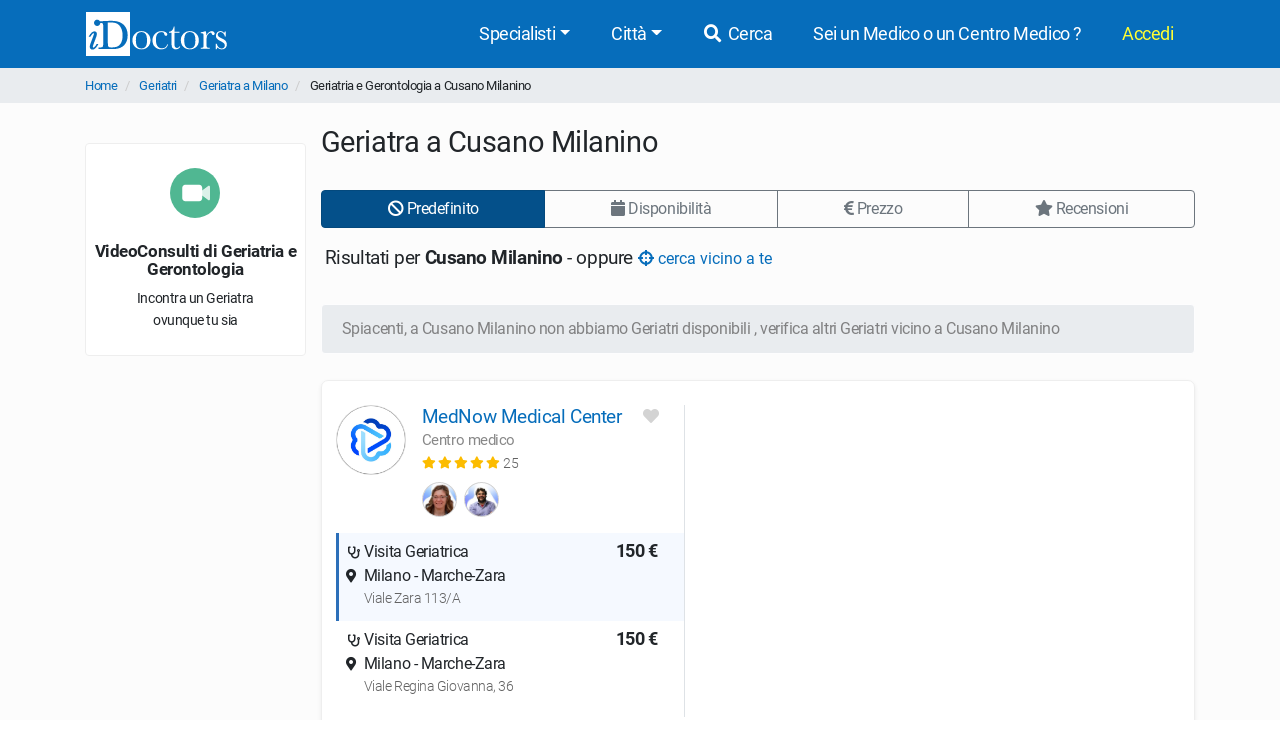

--- FILE ---
content_type: text/html; charset=UTF-8
request_url: https://www.idoctors.it/specialista-citta/geriatra-cusano-milanino-4272/57/1
body_size: 13422
content:
<!DOCTYPE html>
<html lang="it">
<head>
    <link rel="dns-prefetch" href="//idoctors.it"/>
<link rel="dns-prefetch" href="//facebook.com"/>
<link rel="dns-prefetch" href="//connect.facebook.net"/>
<link rel="dns-prefetch" href="//staticxx.facebook.com"/>
<link rel="dns-prefetch" href="//google-analytics.com"/>
<link rel="dns-prefetch" href="//google.com"/>
<link rel="dns-prefetch" href="//s.ytimg.com"/>
<link rel="dns-prefetch" href="//youtube.com"/>
<link rel="dns-prefetch" href="//googleadservices.com"/>
<link rel="manifest" href="/manifest.json"/>
<link rel="shortcut icon" type="image/x-icon" href="/favicon.png"/>
<title>Geriatra a Cusano Milanino - Prenota una visita online con iDoctors</title>
<meta http-equiv="Content-Type" content="text/html; charset=utf-8"/>
<meta name="viewport" content="width=device-width, initial-scale=1.0, maximum-scale=1.0, user-scalable=no"/>
<meta name="theme-color" content="#066dbb">
<meta property="og:title" content="Geriatra a Cusano Milanino - Prenota una visita online con iDoctors"/>

    <meta name="description" content="Specialisti in Geriatria e Gerontologia a Cusano Milanino: trova il più vicino a te, confronta i CV dei medici, i prezzi delle prestazioni, le opinioni dei pazienti e prenota la visita online."/>
    <meta property="og:description" content="Specialisti in Geriatria e Gerontologia a Cusano Milanino: trova il più vicino a te, confronta i CV dei medici, i prezzi delle prestazioni, le opinioni dei pazienti e prenota la visita online."/>

    <meta property="og:type" content="website"/>

    <meta property="og:url" content="https://www.idoctors.it/specialista-citta/geriatra-cusano-milanino-4272/57/1"/>

    <meta property="og:image" content="https://www.idoctors.it/images/logo2022quadrato.png"/>

<meta property="fb:app_id" content="775841059220011"/>
<meta property="fb:admins" content="100001412681890"/>


    <link rel="canonical" href="https://www.idoctors.it/specialista-citta/geriatra-cusano-milanino-4272/57/1"/>




<script type="text/javascript">
window.basePathDomain = '.idoctors.it';
    window.gaTagContent = {"content_group1":"specialista_citta"}
</script>

    <link rel="preload" href="/css/frontend.css?id=5c8c861bae0a096dfa7e" as="style">
<link href="/css/frontend.css?id=5c8c861bae0a096dfa7e" rel="stylesheet" type="text/css">

    </head>

<body class="page-liste d-flex flex-column h-100">
        <div class="bg-primary">
    <div class="container px-0">
        <nav class="navbar navbar-expand-lg bg-primary navbar-primary main-navbar">
            <a href="https://www.idoctors.it">
                <img fetchpriority="high" src="https://www.idoctors.it/images/logo_bianco.svg" class="main-logo img-fluid" alt="iDoctors - Prenotazione visita medica online" width="96" height="30"   />            </a>
            
                        <button class="ml-auto text-white btn btn-link btn-sm" id="showsearcher2">
                <i class="fas fa-search" aria-hidden="true"></i>
            </button>
            
            <button class="navbar-toggler" type="button" data-toggle="collapse" data-target="#navbarMenu" aria-controls="navbarMenu" aria-expanded="false" aria-label="Menu">
                <i class="fas fa-bars fa-fw" aria-hidden="true"></i>
            </button>

            <div class="collapse navbar-collapse" id="navbarMenu">
                <ul class="ml-auto navbar-nav">
                    <li class="nav-item dropdown">
                        <a class="nav-link dropdown-toggle" href="javascript:;" id="navbarDropdown" role="button" data-toggle="dropdown" aria-haspopup="true" aria-expanded="false">Specialisti</a>
                        <ul class="dropdown-menu">
                                                        <li><a href="https://www.idoctors.it/specialista/ginecologo-35/1">Ginecologi</a></li>
                                                        <li><a href="https://www.idoctors.it/specialista/dermatologo-6/1">Dermatologi</a></li>
                                                        <li><a href="https://www.idoctors.it/specialista/ortopedico-22/1">Ortopedici</a></li>
                                                        <li><a href="https://www.idoctors.it/specialista/chirurgo-proctologo-48/1">Proctologi</a></li>
                                                        <li><a href="https://www.idoctors.it/specialista/urologo-32/1">Urologi</a></li>
                                                        <li><a href="https://www.idoctors.it/specialista/otorinolaringoiatra-23/1">Otorinolaringoiatri</a></li>
                                                        <li><a href="https://www.idoctors.it/specialista/gastroenterologo-12/1">Gastroenterologi</a></li>
                                                        <li><a href="https://www.idoctors.it/medici_specialisti"><i>Vedi tutte</i></a></li>
                        </ul>
                    </li>
                    <li class="nav-item dropdown">
                        <a class="nav-link dropdown-toggle" href="#" role="button" data-toggle="dropdown" aria-haspopup="true" aria-expanded="false">Città</a>
                        <ul class="dropdown-menu">
                                                        <li><a href="https://www.idoctors.it/medici-per-citta/roma-81">Roma</a></li>
                                                        <li><a href="https://www.idoctors.it/medici-per-citta/milano-55">Milano</a></li>
                                                        <li><a href="https://www.idoctors.it/medici-per-citta/torino-93">Torino</a></li>
                                                        <li><a href="https://www.idoctors.it/medici-per-citta/napoli-57">Napoli</a></li>
                                                        <li><a href="https://www.idoctors.it/medici-per-citta/bologna-14">Bologna</a></li>
                                                        <li><a href="https://www.idoctors.it/medici-per-citta/firenze-33">Firenze</a></li>
                                                        <li><a href="https://www.idoctors.it/province"><i>Vedi tutte</i></a></li>
                        </ul>
                    </li>
                    <li class="nav-item"><a href="javascript:;" id="showsearcher" rel="nofollow" class="nav-link"><i class="fas fa-search fa-fw"></i> Cerca</a></li>

                    <li class="nav-item" id="collaboraBtn"><a class="nav-link" href="https://www.idoctors.it/collabora"> Sei un Medico o un Centro Medico ?</a></li>

                    <li class="mr-2 nav-item dropdown text-nowrap user-login d-none" id="authMenu">
                        <a class="nav-link dropdown-toggle" href="javascript:;" role="button" data-toggle="dropdown" aria-haspopup="true" aria-expanded="false">Ciao <span class="user-name"></span></a>
                        <ul class="dropdown-menu dropdown-menu-right text-nowrap">
                            <li class="nav-item ">
                                <a href="javascript:;" data-href="https://www.idoctors.it/area_utente/prenotazioni"><i class="fas fa-calendar-alt"></i> Prenotazioni / Disdette</a>
                            </li>
                            <li class="nav-item">
                                <a href="javascript:;" data-href="https://www.idoctors.it/area_utente/dati"><i class="fas fa-user"></i> Il mio profilo</a>
                            </li>
                            <li class="nav-item ">
                                <a href="javascript:;" data-href="https://www.idoctors.it/area_utente/preferiti"><i class="fas fa-heart"></i> I miei preferiti</a>
                            </li>
                            <li class="nav-item">
                                <a href="javascript:;" data-href="https://www.idoctors.it/area_utente/app/messaggi"><i class="fas fa-envelope"></i> Messaggi</a>
                            </li>
                            <li class="dropdown-divider"></li>
                            <li class="nav-item">
                                <a href="javascript:;" data-href="https://www.idoctors.it/area_utente/logout"><i class="fas fa-sign-out-alt"></i> Logout</a>
                            </li>
                        </ul>
                    </li>

                    
                    <li class="nav-item" id="noAuthMenu">
                        <a class="nav-link text-warning-light" href="https://www.idoctors.it/login"> Accedi</a>
                    </li>
                </ul>
            </div>
        </nav>
    </div>
    <div class="container collapse" id="searchWhat">
                

            <form method="POST" action="https://www.idoctors.it/cercatore" accept-charset="UTF-8" class="idoc-main-search"><input name="_token" type="hidden" value="iljLOks0a9mG1dKp5bFIzP9HlPAdkTkfo2OnnbDA">
<div class="pt-2 cercatore d-flex align-items-center flex-column flex-md-row my-md-3 position-relative">
    <input type="text" name="searchwhat" class="searchwhat form-control form-control-lg" placeholder="Cerca medico, prestazione, patologia, etc..." autocomplete="off" aria-label="Cerca medico, prestazione, patologia, etc...">
    <canvas class="form-control form-control-lg" id="audioVisualizer"></canvas>
    
    <div class="actions-cercatore">
        <button type="button" class="btn btn-outline-primary text-nowrap btn-record-audio" aria-label="Registra audio"><i class="fas fa-microphone "></i></button>
        <button type="submit" disabled class="btn btn-primary btn-search text-nowrap position-relative d-none d-md-block ml-1">
            <i class="icon-idoc-ai-01" aria-hidden="true"></i>
            Cerca con AI
        </button>
    </div>
    <button type="submit" disabled class="p-0 text-white btn btn-warning btn-search text-nowrap btn-block d-flex justify-content-center align-items-center d-md-none">
        <i class="icon-idoc-ai-01" aria-hidden="true"></i>
        Cerca con AI
    </button>
</div>

    <button type="button" class="float-right text-white search_close btn btn-link d-block d-md-none btn-sm"><i class="fas fa-arrow-up"></i></button>

<input class="search_id" name="search_id" type="hidden">
<input class="search_tipo" name="search_tipo" type="hidden">

<input class="where_lat" name="where_lat" type="hidden">
<input class="where_lng" name="where_lng" type="hidden">
</form>            </div>
</div>
    
    <div class="maincontainer flex-shrink-0">
                            <section class="breadcrumb-section">
<div class="container px-0">
    <ol class="breadcrumb mb-0">
                        <li class="">
                                    <a href="https://www.idoctors.it">Home</a>
                                            </li>
                <li class="">
                                    <a href="https://www.idoctors.it/specialista/geriatra-57/1">Geriatri</a>
                                            </li>
                <li class="">
                                    <a href="https://www.idoctors.it/specialista/geriatra-milano-55/57/1">Geriatra a Milano</a>
                                            </li>
                <li class="active">
                                    Geriatria e Gerontologia a Cusano Milanino
                        </li>
            </ol>
</div>
</section>

                        
            <div class="container">
    <div class="row clip-x">
        <div class="pt-4 col-lg-3 filter-col" id="col-filter" onclick="hideFiltersBar(event)">
            
            <div class="col-sticky" id="col-sticky">
                                                <div class="p-0 mt-3 card btn btn-light card-videoconsulti d-none d-lg-block">
                    <a href="https://www.idoctors.it/videoconsulti/geriatra-57/1" onclick="g4_event('Vai al videoconsulto col', {'event_category' : 'Liste', 'value' : get_current_liste_function());" target="_blank">
                        <span class="px-1 py-4 text-center d-block">
                            <img src="https://www.idoctors.it/images/frontend/videoconsulti_icon.svg" class="img-fluid videoconsulti-icon" alt="Videoconsulti" loading="lazy"  />                            <span class="mt-4 mb-2 h5 d-block rfs-7">VideoConsulti di Geriatria e Gerontologia</span>
                            <small>Incontra un Geriatra<span class="d-block">ovunque tu sia</span></small>
                        </span>
                    </a>
                </div>
                            </div>
        </div>
        <div class="pt-2 col-lg-9 medici-col pt-lg-4" id="col-medici">
            <div>
    <div class="pb-2 mb-2 overflow-hidden d-flex align-items-center border-bottom border-lg-bottom-0">
        <h1>Geriatra a Cusano Milanino</h1>
            </div>
</div>
<div id="liste-header" class="sticky sticky-top sticky-top-margin bg-body-liste ">
            

        <div class="px-0 row mt-lg-2 px-lg-auto" id="liste-filters">
        <div class="py-2 col-12 py-lg-auto">
            <div>
    <div class="d-none d-lg-block">
        <div class="btn-group btn-group-toggle w-100 order-group hidden-xs hidden-sm" data-toggle="buttons">
                            <label class="btn btn-primary active" data-role="order" data-order="" >
                    <input type="radio" name="order-btn" value="" autocomplete="off" checked=&quot;checked&quot;> <i class="fas fa-ban"" aria-hidden="true"></i> Predefinito
                </label>
                            <label class="btn btn-outline-secondary" data-role="order" data-order="primo_disponibile" >
                    <input type="radio" name="order-btn" value="primo_disponibile" autocomplete="off" > <i class="fas fa-calendar"" aria-hidden="true"></i> Disponibilità
                </label>
                            <label class="btn btn-outline-secondary" data-role="order" data-order="prezzo1" >
                    <input type="radio" name="order-btn" value="prezzo1" autocomplete="off" > <i class="fas fa-euro-sign"" aria-hidden="true"></i> Prezzo
                </label>
                            <label class="btn btn-outline-secondary" data-role="order" data-order="giudizi" >
                    <input type="radio" name="order-btn" value="giudizi" autocomplete="off" > <i class="fas fa-star"" aria-hidden="true"></i> Recensioni
                </label>
                    </div>
    </div>
    <div class="overflow-auto d-lg-none align-items-center order-group-mobile  hide-scrollbars">
        <div class="filters-button modern-pills d-inline-flex align-items-center pills-gap">
                        <button class="flex-shrink-0 btn btn-outline-secondary btn-sm" onclick="mostraFiltersBar()">
                <i class="fas fa-filter" aria-hidden="true"></i> Filtri
            </button>
            <ul class="flex-shrink-0 nav nav-pills modern-pills flex-nowrap d-inline-flex pills-gap pills-separator">
                                <li class="nav-item active">
                    <a class="btn btn-sm btn-primary" href="javascript:;" rel="nofollow" data-role="order" data-order="" >
                        Predefinito
                    </a>
                </li>
                                <li class="nav-item">
                    <a class="btn btn-sm btn-outline-secondary" href="javascript:;" rel="nofollow" data-role="order" data-order="primo_disponibile" >
                        Disponibilità
                    </a>
                </li>
                                <li class="nav-item">
                    <a class="btn btn-sm btn-outline-secondary" href="javascript:;" rel="nofollow" data-role="order" data-order="prezzo1" >
                        Prezzo
                    </a>
                </li>
                                <li class="nav-item">
                    <a class="btn btn-sm btn-outline-secondary" href="javascript:;" rel="nofollow" data-role="order" data-order="giudizi" >
                        Recensioni
                    </a>
                </li>
                            </ul>
        </div>
    </div>
</div>
        </div>
    </div>
                <div class="py-2 pl-1 mb-2 nearby-info-cta col-12">
            Risultati per <b>Cusano Milanino</b> - oppure <button type="button" data-id="57" data-type="specializzazione" class="p-0 btn btn-link btn-nearby"><i class="fas fa-crosshairs"></i> cerca vicino a te</button>
        </div>
            </div>
<div class="wrapper-medici ">
    <div class="flex-row text-right d-flex justify-content-between small mt-lg-3">
                        
    </div>
                                    <article>
                                                                                        <div class="row">
                            <div class="col-12">
                                                            <div class="bg-gray-200 alert alert-light">
                                    Spiacenti, a Cusano Milanino non abbiamo Geriatri disponibili , verifica altri Geriatri vicino a Cusano Milanino
                                </div>
                                                        </div>
                        </div>
                                                                
                
                <section id="medico_row_65" class=" medico-row py-lg-4 pt-md-4">
    <div class="row topcontainer">
        <div class="col-lg-5 col-md-5 col-12 border-lg-right border-md-right left-info medico-info">
            <div class="topinfo-container">
                <div class="flex-row pt-3 d-flex left-medico pt-md-0">
                    <a class="foto-medico" href="https://www.idoctors.it/centri-medici/65-mednow-medical-center" data-target="Clinica" data-specializzazione="57">
                        <img src="https://www.idoctors.it/foto-clinica/65/mednow_medical_center20240129114845.jpg" width="70" height="70" class="img-fluid rounded-circle" alt="MedNow Medical Center" loading="lazy"  />                    </a>
                    <div class="w-auto ml-2 ml-lg-3">
                                                <h2 class="my-0 rfs-8 my-md-1 my-lg-0"><a href="https://www.idoctors.it/centri-medici/65-mednow-medical-center" data-role="medico" data-target="Clinica" data-specializzazione="57">MedNow Medical Center</a></h2>
                        <span class="specializzazione-medico">
                                                        Centro medico
                                                    </span>

                        <small class="flex-row d-flex align-items-center">
                                                                                    <span class="popup-opinioni-pazienti-medico" data-id="65" data-media="5" data-target="Clinica" role="button">
                                <span class="review-wrap text-nowrap">
                <i class="fas fa-star text-warning" aria-hidden="true"></i>
                <i class="fas fa-star text-warning" aria-hidden="true"></i>
                <i class="fas fa-star text-warning" aria-hidden="true"></i>
                <i class="fas fa-star text-warning" aria-hidden="true"></i>
                <i class="fas fa-star text-warning" aria-hidden="true"></i>
    </span>
 <span class="reviews-count text-muted">25 </span>                            </span>
                                                    </small>
                                                                        <div class="d-flex pt-md-2 wrapper-foto-cliniche-container">
                            <div class="wrapper-foto-cliniche">
                                                                                                        <img src="https://www.idoctors.it/foto-medico/m28260fdr_ssa_laura_carnaghi20250810015005_small.jpg" width="35" height="35" class="mr-1 img-fluid rounded-circle" alt="Geriatra" loading="lazy"  />                                                                                                        <img src="https://www.idoctors.it/foto-medico/m27493fdr_cristiano_quaranta20250521125622_small.jpg" width="35" height="35" class="mr-1 img-fluid rounded-circle" alt="Geriatra" loading="lazy"  />                                                            </div>
                        </div>
                                            </div>
                    <div class="ml-auto text-right">
                        <i class="fas fa-fw fa-heart user-favorite mr-2" aria-hidden="true" data-id="65" data-type="clinica" data-toggle="tooltip" data-placement="top" title="Aggiungi ai preferiti"></i>                    </div>
                </div>


                <div class="row mt-md-0 mt-lg-2 medico-studi mt-2">
                    <div class="col-12 medico-prenota">
                        
                        <ul class="nav nav-tabs mt-2 d-lg-none" role="tablist" id="tab-65">
                                                        <li class="nav-item" role="presentation">
                                                                <a
                                    class="nav-link tab-studio active"
                                    id="tab_studio_medico_0_27818"
                                    data-id="65_27818"
                                    data-id-prestazione="580"
                                    data-wrapper-id="clinica_row_65"
                                    data-toggle="tab"
                                    data-studio-id="27818"
                                    href="#studio_medico_0_27818"
                                    type="button"
                                    role="tab"
                                    aria-controls="studio_medico_0_27818"
                                    >Studio 1</a>
                            </li>

                                                        <li class="nav-item" role="presentation">
                                                                <a
                                    class="nav-link tab-studio"
                                    id="tab_studio_medico_1_38263"
                                    data-id="65_38263"
                                    data-id-prestazione="580"
                                    data-wrapper-id="clinica_row_65"
                                    data-toggle="tab"
                                    data-studio-id="38263"
                                    href="#studio_medico_1_38263"
                                    type="button"
                                    role="tab"
                                    aria-controls="studio_medico_1_38263"
                                    >Studio 2</a>
                            </li>

                                                    </ul>

                        <div class="elenco-studi list-unstyled mb-0 py-lg-2 pt-2 pt-md-0 pt-lg-2 multistudio tab-content"
                            id="tab-content-65"
                        >
                                
                                                        
                            <div class="studio-wrapper pb-1 pb-md-0 show active tab-pane fade" 
                                id="studio_medico_0_27818"
                                data-id="27818" 
                                data-id-prestazione="580" 
                                data-wrapper-id="clinica_row_65"
                                aria-labelledby="tab_studio_medico_0_27818"
                                role="tabpanel"
                            >
                                <div class="pb-2">
                                    <div class="studio-detail w-100">
                                        <ul class="mb-0 list-unstyled py-md-0 pl-md-0 py-lg-1 pl-lg-1">
                                            
                                            <li class="prestazione">
                                                <div class="d-flex justify-content-between">
                                                    <div class="align-self-end">
                                                        <i class="fas fa-stethoscope fa-fw"></i> 
                                                        Visita Geriatrica
                                                    </div>
                                                    <div class="call-to-action">
                                                        <b class="ml-auto ml-lg-0 align-self-end pr-md-0 pr-lg-1 text-nowrap">150 €</b>
                                                    </div>
                                                </div>
                                            </li>
                                                    
                                                                                        
                                                                                        <li class="studio">
                                                <i class="fas fa-fw fa-map-marker-alt" aria-hidden="true"></i>&nbsp;Milano - Marche-Zara<span class="studio-via text-muted small"><i class="fas fa-fw hide-me"></i> Viale Zara 113/A</span>
                                            </li>
                                                                                        

                                            
                                            <li class="d-md-none">
                                                <div class="d-flex justify-content-between" >
                                                    <div class="text-muted first-disponibilita">
                                                        <i class="far fa-calendar-alt fa-fw" aria-hidden="true">&nbsp;</i>
                                                        <span class="align-middle d-inline text-capitalize rfs-5">
                                                                                                                            da mar 24 feb 09:00</span>
                                                                                                                </div>

                                                    <div class="prenota-group">
                                                        <form method="GET" action="https://www.idoctors.it/centri-medici/65-mednow-medical-center" accept-charset="UTF-8">
                                                        <input name="studio" type="hidden" value="27818">
                                                        <input name="prestazione" type="hidden" value="580">
                                                                                                                                                                            <button type="submit" class="btn btn-primary text-uppercase prenota-btn">Prenota</button>
                                                                                                                </form>
                                                    </div>
                                                </div>
                                            </li>

                                        </ul>
                                    </div>
                                </div>
                            </div>
                                                        
                            
                                
                                                        
                            <div class="studio-wrapper pb-1 pb-md-0 tab-pane fade" 
                                id="studio_medico_1_38263"
                                data-id="38263" 
                                data-id-prestazione="580" 
                                data-wrapper-id="clinica_row_65"
                                aria-labelledby="tab_studio_medico_1_38263"
                                role="tabpanel"
                            >
                                <div class="pb-2">
                                    <div class="studio-detail w-100">
                                        <ul class="mb-0 list-unstyled py-md-0 pl-md-0 py-lg-1 pl-lg-1">
                                            
                                            <li class="prestazione">
                                                <div class="d-flex justify-content-between">
                                                    <div class="align-self-end">
                                                        <i class="fas fa-stethoscope fa-fw"></i> 
                                                        Visita Geriatrica
                                                    </div>
                                                    <div class="call-to-action">
                                                        <b class="ml-auto ml-lg-0 align-self-end pr-md-0 pr-lg-1 text-nowrap">150 €</b>
                                                    </div>
                                                </div>
                                            </li>
                                                    
                                                                                        
                                                                                        <li class="studio">
                                                <i class="fas fa-fw fa-map-marker-alt" aria-hidden="true"></i>&nbsp;Milano - Marche-Zara<span class="studio-via text-muted small"><i class="fas fa-fw hide-me"></i> Viale Regina Giovanna, 36</span>
                                            </li>
                                                                                        

                                            
                                            <li class="d-md-none">
                                                <div class="d-flex justify-content-between" >
                                                    <div class="text-muted first-disponibilita">
                                                        <i class="far fa-calendar-alt fa-fw" aria-hidden="true">&nbsp;</i>
                                                        <span class="align-middle d-inline text-capitalize rfs-5">
                                                                                                                            da mer 4 feb 15:00</span>
                                                                                                                </div>

                                                    <div class="prenota-group">
                                                        <form method="GET" action="https://www.idoctors.it/centri-medici/65-mednow-medical-center" accept-charset="UTF-8">
                                                        <input name="studio" type="hidden" value="38263">
                                                        <input name="prestazione" type="hidden" value="580">
                                                                                                                                                                            <button type="submit" class="btn btn-primary text-uppercase prenota-btn">Prenota</button>
                                                                                                                </form>
                                                    </div>
                                                </div>
                                            </li>

                                        </ul>
                                    </div>
                                </div>
                            </div>
                                                        
                            
                                                        
                            
                                                    </div>
                        <!-- fine studi --> 
                    </div>
                </div>
                
            </div>
        </div>
        <div class="col-12 col-lg-7 col-md-7 cal-container">
            <div class="baseminiapp calendariodisp">
                <disponibilitaliste
                    v-if="$root.configApp"
                    id-medico=""
                    id-studio="27818"
                    id-prestazione="580"
                    id-keyword=""
                    id-clinica="65"
                    id-specializzazione="57"
                    ref="disponibilitaliste"
                    :cols="6"
                    :studicount="2"
                    >
                </disponibilitaliste>
            </div>
        </div>

                
    </div>
</section>

                                                                                    
                
                <section id="medico_row_28260" class=" medico-row py-lg-4 pt-md-4">
    <div class="row topcontainer">
        <div class="col-lg-5 col-md-5 col-12 border-lg-right border-md-right left-info medico-info">
            <div class="topinfo-container">
                <div class="flex-row pt-3 d-flex left-medico pt-md-0">
                    <a class="foto-medico" href="https://www.idoctors.it/medico/28260/0" data-target="Medico" data-specializzazione="57">
                        <img src="https://www.idoctors.it/foto-medico/m28260fdr_ssa_laura_carnaghi20250810015005_small.jpg" width="70" height="70" class="img-fluid rounded-circle" alt="Dr.ssa Laura Carnaghi Geriatra" loading="lazy"  />                    </a>
                    <div class="w-auto ml-2 ml-lg-3">
                                                <h2 class="my-0 rfs-8 my-md-1 my-lg-0"><a href="https://www.idoctors.it/medico/28260/0" data-role="medico" data-target="Medico" data-specializzazione="57">Dr.ssa Laura Carnaghi</a></h2>
                        <span class="specializzazione-medico">
                                                                                                                                    Geriatra                                                                                                                                                            </span>

                        <small class="flex-row d-flex align-items-center">
                                                                                </small>
                                                                    </div>
                    <div class="ml-auto text-right">
                        <i class="fas fa-fw fa-heart user-favorite mr-2" aria-hidden="true" data-id="28260" data-type="medico" data-toggle="tooltip" data-placement="top" title="Aggiungi ai preferiti"></i>                    </div>
                </div>


                <div class="row mt-md-0 mt-lg-2 medico-studi mt-2">
                    <div class="col-12 medico-prenota">
                        
                        <ul class="nav nav-tabs mt-2 d-none d-lg-none" role="tablist" id="tab-28260">
                                                        <li class="nav-item" role="presentation">
                                                                <a
                                    class="nav-link tab-studio active"
                                    id="tab_studio_medico_0_42395"
                                    data-id="28260_42395"
                                    data-id-prestazione="580"
                                    data-wrapper-id="medico_row_28260"
                                    data-toggle="tab"
                                    data-studio-id="42395"
                                    href="#studio_medico_0_42395"
                                    type="button"
                                    role="tab"
                                    aria-controls="studio_medico_0_42395"
                                    >Studio </a>
                            </li>

                                                    </ul>

                        <div class="elenco-studi list-unstyled mb-0 py-lg-2 pt-2 pt-md-0 pt-lg-2 tab-content mt-md-3"
                            id="tab-content-28260"
                        >
                                
                                                        
                            <div class="studio-wrapper pb-1 pb-md-0 show active border-0 tab-pane fade" 
                                id="studio_medico_0_42395"
                                data-id="42395" 
                                data-id-prestazione="580" 
                                data-wrapper-id="medico_row_28260"
                                aria-labelledby="tab_studio_medico_0_42395"
                                role="tabpanel"
                            >
                                <div class="pb-2">
                                    <div class="studio-detail w-100">
                                        <ul class="mb-0 list-unstyled py-md-0 pl-md-0 py-lg-1 pl-lg-1">
                                            
                                            <li class="prestazione">
                                                <div class="d-flex justify-content-between">
                                                    <div class="align-self-end">
                                                        <i class="fas fa-stethoscope fa-fw"></i> 
                                                        Visita Geriatrica
                                                    </div>
                                                    <div class="call-to-action">
                                                        <b class="ml-auto ml-lg-0 align-self-end pr-md-0 pr-lg-1 text-nowrap">150 €</b>
                                                    </div>
                                                </div>
                                            </li>
                                                    
                                                                                        
                                                                                        <li class="studio">
                                                <i class="fas fa-fw fa-map-marker-alt" aria-hidden="true"></i>&nbsp;Milano - Marche-Zara<span class="studio-via text-muted small"><i class="fas fa-fw hide-me"></i> Viale Zara 113/A</span>
                                            </li>
                                                                                        

                                            
                                            <li class="d-md-none">
                                                <div class="d-flex justify-content-between" >
                                                    <div class="text-muted first-disponibilita">
                                                        <i class="far fa-calendar-alt fa-fw" aria-hidden="true">&nbsp;</i>
                                                        <span class="align-middle d-inline text-capitalize rfs-5">
                                                                                                                            da mar 24 feb 09:00</span>
                                                                                                                </div>

                                                    <div class="prenota-group">
                                                        <form method="GET" action="https://www.idoctors.it/medico/28260/0" accept-charset="UTF-8">
                                                        <input name="studio" type="hidden" value="42395">
                                                        <input name="prestazione" type="hidden" value="580">
                                                                                                                                                                            <button type="submit" class="btn btn-primary text-uppercase prenota-btn">Prenota</button>
                                                                                                                </form>
                                                    </div>
                                                </div>
                                            </li>

                                        </ul>
                                    </div>
                                </div>
                            </div>
                                                        
                            
                                                        
                            
                                                    </div>
                        <!-- fine studi --> 
                    </div>
                </div>
                
            </div>
        </div>
        <div class="col-12 col-lg-7 col-md-7 cal-container">
            <div class="baseminiapp calendariodisp">
                <disponibilitaliste
                    v-if="$root.configApp"
                    id-medico="28260"
                    id-studio="42395"
                    id-prestazione="580"
                    id-keyword=""
                    id-clinica=""
                    id-specializzazione="57"
                    ref="disponibilitaliste"
                    :cols="6"
                    :studicount="1"
                    >
                </disponibilitaliste>
            </div>
        </div>

                
    </div>
</section>

                                                                                    
                
                <section id="medico_row_25705" class=" medico-row py-lg-4 pt-md-4">
    <div class="row topcontainer">
        <div class="col-lg-5 col-md-5 col-12 border-lg-right border-md-right left-info medico-info">
            <div class="topinfo-container">
                <div class="flex-row pt-3 d-flex left-medico pt-md-0">
                    <a class="foto-medico" href="https://www.idoctors.it/medico/25705/0" data-target="Medico" data-specializzazione="57">
                        <img src="https://www.idoctors.it/foto-medico/m25705fdr_domenico_picone20250211151904_small.jpg" width="70" height="70" class="img-fluid rounded-circle" alt="Dr. Domenico Picone Geriatra" loading="lazy"  />                    </a>
                    <div class="w-auto ml-2 ml-lg-3">
                                                <h2 class="my-0 rfs-8 my-md-1 my-lg-0"><a href="https://www.idoctors.it/medico/25705/0" data-role="medico" data-target="Medico" data-specializzazione="57">Dr. Domenico Picone</a></h2>
                        <span class="specializzazione-medico">
                                                                                                                                    Geriatra                                                                                                                                                            </span>

                        <small class="flex-row d-flex align-items-center">
                                                                                </small>
                                                                    </div>
                    <div class="ml-auto text-right">
                        <i class="fas fa-fw fa-heart user-favorite mr-2" aria-hidden="true" data-id="25705" data-type="medico" data-toggle="tooltip" data-placement="top" title="Aggiungi ai preferiti"></i>                    </div>
                </div>


                <div class="row mt-md-0 mt-lg-2 medico-studi mt-2">
                    <div class="col-12 medico-prenota">
                        
                        <ul class="nav nav-tabs mt-2 d-none d-lg-none" role="tablist" id="tab-25705">
                                                        <li class="nav-item" role="presentation">
                                                                <a
                                    class="nav-link tab-studio active"
                                    id="tab_studio_medico_0_37768"
                                    data-id="25705_37768"
                                    data-id-prestazione="580"
                                    data-wrapper-id="medico_row_25705"
                                    data-toggle="tab"
                                    data-studio-id="37768"
                                    href="#studio_medico_0_37768"
                                    type="button"
                                    role="tab"
                                    aria-controls="studio_medico_0_37768"
                                    >Studio </a>
                            </li>

                                                    </ul>

                        <div class="elenco-studi list-unstyled mb-0 py-lg-2 pt-2 pt-md-0 pt-lg-2 tab-content mt-md-3"
                            id="tab-content-25705"
                        >
                                
                                                        
                            <div class="studio-wrapper pb-1 pb-md-0 show active border-0 tab-pane fade" 
                                id="studio_medico_0_37768"
                                data-id="37768" 
                                data-id-prestazione="580" 
                                data-wrapper-id="medico_row_25705"
                                aria-labelledby="tab_studio_medico_0_37768"
                                role="tabpanel"
                            >
                                <div class="pb-2">
                                    <div class="studio-detail w-100">
                                        <ul class="mb-0 list-unstyled py-md-0 pl-md-0 py-lg-1 pl-lg-1">
                                            
                                            <li class="prestazione">
                                                <div class="d-flex justify-content-between">
                                                    <div class="align-self-end">
                                                        <i class="fas fa-stethoscope fa-fw"></i> 
                                                        Visita Geriatrica
                                                    </div>
                                                    <div class="call-to-action">
                                                        <b class="ml-auto ml-lg-0 align-self-end pr-md-0 pr-lg-1 text-nowrap">150 €</b>
                                                    </div>
                                                </div>
                                            </li>
                                                    
                                                                                        
                                                                                        <li class="studio">
                                                <i class="fas fa-fw fa-map-marker-alt" aria-hidden="true"></i>&nbsp;Lissone <span class="small">(MB)</span> <span class="studio-via text-muted small"><i class="fas fa-fw hide-me"></i> Via Giosuè Carducci, 79/81</span>
                                            </li>
                                                                                        

                                            
                                            <li class="d-md-none">
                                                <div class="d-flex justify-content-between" >
                                                    <div class="text-muted first-disponibilita">
                                                        <i class="far fa-calendar-alt fa-fw" aria-hidden="true">&nbsp;</i>
                                                        <span class="align-middle d-inline text-capitalize rfs-5">
                                                                                                                            da mar 3 feb 15:00</span>
                                                                                                                </div>

                                                    <div class="prenota-group">
                                                        <form method="GET" action="https://www.idoctors.it/medico/25705/0" accept-charset="UTF-8">
                                                        <input name="studio" type="hidden" value="37768">
                                                        <input name="prestazione" type="hidden" value="580">
                                                                                                                                                                            <button type="submit" class="btn btn-primary text-uppercase prenota-btn">Prenota</button>
                                                                                                                </form>
                                                    </div>
                                                </div>
                                            </li>

                                        </ul>
                                    </div>
                                </div>
                            </div>
                                                        
                            
                                                        
                            
                                                    </div>
                        <!-- fine studi --> 
                    </div>
                </div>
                
            </div>
        </div>
        <div class="col-12 col-lg-7 col-md-7 cal-container">
            <div class="baseminiapp calendariodisp">
                <disponibilitaliste
                    v-if="$root.configApp"
                    id-medico="25705"
                    id-studio="37768"
                    id-prestazione="580"
                    id-keyword=""
                    id-clinica=""
                    id-specializzazione="57"
                    ref="disponibilitaliste"
                    :cols="6"
                    :studicount="1"
                    >
                </disponibilitaliste>
            </div>
        </div>

                
    </div>
</section>

                                                                                    
                
                <section id="medico_row_19118" class=" medico-row py-lg-4 pt-md-4">
    <div class="row topcontainer">
        <div class="col-lg-5 col-md-5 col-12 border-lg-right border-md-right left-info medico-info">
            <div class="topinfo-container">
                <div class="flex-row pt-3 d-flex left-medico pt-md-0">
                    <a class="foto-medico" href="https://www.idoctors.it/medico/19118/0" data-target="Medico" data-specializzazione="57">
                        <img src="https://www.idoctors.it/foto-medico/m19118fdr_umberto_piccone20230418163710_small.jpg" width="70" height="70" class="img-fluid rounded-circle" alt="Dr. Umberto Piccone Cardiologo" loading="lazy"  />                    </a>
                    <div class="w-auto ml-2 ml-lg-3">
                                                <h2 class="my-0 rfs-8 my-md-1 my-lg-0"><a href="https://www.idoctors.it/medico/19118/0" data-role="medico" data-target="Medico" data-specializzazione="57">Dr. Umberto Piccone</a></h2>
                        <span class="specializzazione-medico">
                                                                                                                                    Geriatra,                                                                                                                                                                                 Cardiologo,                                                                                                                                                                                     <span class="collapsed-specializzazioni collapse">
                                                                        Medico Legale                                                                            </span>
                                                                                                                <button type="button" class="p-0 align-baseline btn btn-link" aria-expanded="false" aria-controls="collapsed-specializzazioni" onclick="$(this).closest('.medico-row').find('.collapsed-specializzazioni').collapse('show'); $(this).remove()" title="Vedi altri specializzazioni">altro</button>
                                                                                                                        </span>

                        <small class="flex-row d-flex align-items-center">
                                                                                    <span class="popup-opinioni-pazienti-medico" data-id="19118" data-media="5" data-target="Medico" role="button">
                                <span class="review-wrap text-nowrap">
                <i class="fas fa-star text-warning" aria-hidden="true"></i>
                <i class="fas fa-star text-warning" aria-hidden="true"></i>
                <i class="fas fa-star text-warning" aria-hidden="true"></i>
                <i class="fas fa-star text-warning" aria-hidden="true"></i>
                <i class="fas fa-star text-warning" aria-hidden="true"></i>
    </span>
 <span class="reviews-count text-muted">3 </span>                            </span>
                                                    </small>
                                                                    </div>
                    <div class="ml-auto text-right">
                        <i class="fas fa-fw fa-heart user-favorite mr-2" aria-hidden="true" data-id="19118" data-type="medico" data-toggle="tooltip" data-placement="top" title="Aggiungi ai preferiti"></i>                    </div>
                </div>


                <div class="row mt-md-0 mt-lg-2 medico-studi mt-2">
                    <div class="col-12 medico-prenota">
                        
                        <ul class="nav nav-tabs mt-2 d-none d-lg-none" role="tablist" id="tab-19118">
                                                        <li class="nav-item" role="presentation">
                                                                <a
                                    class="nav-link tab-studio active"
                                    id="tab_studio_medico_0_37705"
                                    data-id="19118_37705"
                                    data-id-prestazione="580"
                                    data-wrapper-id="medico_row_19118"
                                    data-toggle="tab"
                                    data-studio-id="37705"
                                    href="#studio_medico_0_37705"
                                    type="button"
                                    role="tab"
                                    aria-controls="studio_medico_0_37705"
                                    >Studio </a>
                            </li>

                                                    </ul>

                        <div class="elenco-studi list-unstyled mb-0 py-lg-2 pt-2 pt-md-0 pt-lg-2 tab-content mt-md-3"
                            id="tab-content-19118"
                        >
                                
                                                        
                            <div class="studio-wrapper pb-1 pb-md-0 show active border-0 tab-pane fade" 
                                id="studio_medico_0_37705"
                                data-id="37705" 
                                data-id-prestazione="580" 
                                data-wrapper-id="medico_row_19118"
                                aria-labelledby="tab_studio_medico_0_37705"
                                role="tabpanel"
                            >
                                <div class="pb-2">
                                    <div class="studio-detail w-100">
                                        <ul class="mb-0 list-unstyled py-md-0 pl-md-0 py-lg-1 pl-lg-1">
                                            
                                            <li class="prestazione">
                                                <div class="d-flex justify-content-between">
                                                    <div class="align-self-end">
                                                        <i class="fas fa-stethoscope fa-fw"></i> 
                                                        Visita Geriatrica
                                                    </div>
                                                    <div class="call-to-action">
                                                        <b class="ml-auto ml-lg-0 align-self-end pr-md-0 pr-lg-1 text-nowrap">162 €</b>
                                                    </div>
                                                </div>
                                            </li>
                                                    
                                                                                        
                                                                                        <li class="studio">
                                                <i class="fas fa-fw fa-map-marker-alt" aria-hidden="true"></i>&nbsp;Milano - Sempione<span class="studio-via text-muted small"><i class="fas fa-fw hide-me"></i> Corso Sempione, 68</span>
                                            </li>
                                                                                        

                                            
                                            <li class="d-md-none">
                                                <div class="d-flex justify-content-between" >
                                                    <div class="text-muted first-disponibilita">
                                                        <i class="far fa-calendar-alt fa-fw" aria-hidden="true">&nbsp;</i>
                                                        <span class="align-middle d-inline text-capitalize rfs-5">
                                                                                                                            da lun 2 feb 14:15</span>
                                                                                                                </div>

                                                    <div class="prenota-group">
                                                        <form method="GET" action="https://www.idoctors.it/medico/19118/0" accept-charset="UTF-8">
                                                        <input name="studio" type="hidden" value="37705">
                                                        <input name="prestazione" type="hidden" value="580">
                                                                                                                                                                            <button type="submit" class="btn btn-primary text-uppercase prenota-btn">Prenota</button>
                                                                                                                </form>
                                                    </div>
                                                </div>
                                            </li>

                                        </ul>
                                    </div>
                                </div>
                            </div>
                                                        
                            
                                                        
                            
                                                    </div>
                        <!-- fine studi --> 
                    </div>
                </div>
                
            </div>
        </div>
        <div class="col-12 col-lg-7 col-md-7 cal-container">
            <div class="baseminiapp calendariodisp">
                <disponibilitaliste
                    v-if="$root.configApp"
                    id-medico="19118"
                    id-studio="37705"
                    id-prestazione="580"
                    id-keyword=""
                    id-clinica=""
                    id-specializzazione="57"
                    ref="disponibilitaliste"
                    :cols="6"
                    :studicount="1"
                    >
                </disponibilitaliste>
            </div>
        </div>

                
    </div>
</section>

                                                                                    
                
                <section id="medico_row_2378" class=" medico-row py-lg-4 pt-md-4">
    <div class="row topcontainer">
        <div class="col-lg-5 col-md-5 col-12 border-lg-right border-md-right left-info medico-info">
            <div class="topinfo-container">
                <div class="flex-row pt-3 d-flex left-medico pt-md-0">
                    <a class="foto-medico" href="https://www.idoctors.it/centri-medici/2378-adalvita" data-target="Clinica" data-specializzazione="57">
                        <img src="https://www.idoctors.it/foto-clinica/2378/adalvita20240916175756.jpg" width="70" height="70" class="img-fluid rounded-circle" alt="Adalvita Centro Medico" loading="lazy"  />                    </a>
                    <div class="w-auto ml-2 ml-lg-3">
                                                <h2 class="my-0 rfs-8 my-md-1 my-lg-0"><a href="https://www.idoctors.it/centri-medici/2378-adalvita" data-role="medico" data-target="Clinica" data-specializzazione="57">Adalvita Centro Medico</a></h2>
                        <span class="specializzazione-medico">
                                                        Centro medico
                                                    </span>

                        <small class="flex-row d-flex align-items-center">
                                                                                    <span class="popup-opinioni-pazienti-medico" data-id="2378" data-media="5" data-target="Clinica" role="button">
                                <span class="review-wrap text-nowrap">
                <i class="fas fa-star text-warning" aria-hidden="true"></i>
                <i class="fas fa-star text-warning" aria-hidden="true"></i>
                <i class="fas fa-star text-warning" aria-hidden="true"></i>
                <i class="fas fa-star text-warning" aria-hidden="true"></i>
                <i class="fas fa-star text-warning" aria-hidden="true"></i>
    </span>
 <span class="reviews-count text-muted">2 </span>                            </span>
                                                    </small>
                                                                        <div class="d-flex pt-md-2 wrapper-foto-cliniche-container">
                            <div class="wrapper-foto-cliniche">
                                                                                                        <img src="https://www.idoctors.it/foto-medico/m19118fdr_umberto_piccone20230418163710_small.jpg" width="35" height="35" class="mr-1 img-fluid rounded-circle" alt="Cardiologo" loading="lazy"  />                                                            </div>
                        </div>
                                            </div>
                    <div class="ml-auto text-right">
                        <i class="fas fa-fw fa-heart user-favorite mr-2" aria-hidden="true" data-id="2378" data-type="clinica" data-toggle="tooltip" data-placement="top" title="Aggiungi ai preferiti"></i>                    </div>
                </div>


                <div class="row mt-md-0 mt-lg-2 medico-studi mt-2">
                    <div class="col-12 medico-prenota">
                        
                        <ul class="nav nav-tabs mt-2 d-none d-lg-none" role="tablist" id="tab-2378">
                                                        <li class="nav-item" role="presentation">
                                                                <a
                                    class="nav-link tab-studio active"
                                    id="tab_studio_medico_0_37384"
                                    data-id="2378_37384"
                                    data-id-prestazione="580"
                                    data-wrapper-id="clinica_row_2378"
                                    data-toggle="tab"
                                    data-studio-id="37384"
                                    href="#studio_medico_0_37384"
                                    type="button"
                                    role="tab"
                                    aria-controls="studio_medico_0_37384"
                                    >Studio </a>
                            </li>

                                                    </ul>

                        <div class="elenco-studi list-unstyled mb-0 py-lg-2 pt-2 pt-md-0 pt-lg-2 tab-content mt-md-3"
                            id="tab-content-2378"
                        >
                                
                                                        
                            <div class="studio-wrapper pb-1 pb-md-0 show active border-0 tab-pane fade" 
                                id="studio_medico_0_37384"
                                data-id="37384" 
                                data-id-prestazione="580" 
                                data-wrapper-id="clinica_row_2378"
                                aria-labelledby="tab_studio_medico_0_37384"
                                role="tabpanel"
                            >
                                <div class="pb-2">
                                    <div class="studio-detail w-100">
                                        <ul class="mb-0 list-unstyled py-md-0 pl-md-0 py-lg-1 pl-lg-1">
                                            
                                            <li class="prestazione">
                                                <div class="d-flex justify-content-between">
                                                    <div class="align-self-end">
                                                        <i class="fas fa-stethoscope fa-fw"></i> 
                                                        Visita Geriatrica
                                                    </div>
                                                    <div class="call-to-action">
                                                        <b class="ml-auto ml-lg-0 align-self-end pr-md-0 pr-lg-1 text-nowrap">162 €</b>
                                                    </div>
                                                </div>
                                            </li>
                                                    
                                                                                        
                                                                                        <li class="studio">
                                                <i class="fas fa-fw fa-map-marker-alt" aria-hidden="true"></i>&nbsp;Milano - Sempione<span class="studio-via text-muted small"><i class="fas fa-fw hide-me"></i> Corso Sempione, 68</span>
                                            </li>
                                                                                        

                                            
                                            <li class="d-md-none">
                                                <div class="d-flex justify-content-between" >
                                                    <div class="text-muted first-disponibilita">
                                                        <i class="far fa-calendar-alt fa-fw" aria-hidden="true">&nbsp;</i>
                                                        <span class="align-middle d-inline text-capitalize rfs-5">
                                                                                                                            da lun 2 feb 14:15</span>
                                                                                                                </div>

                                                    <div class="prenota-group">
                                                        <form method="GET" action="https://www.idoctors.it/centri-medici/2378-adalvita" accept-charset="UTF-8">
                                                        <input name="studio" type="hidden" value="37384">
                                                        <input name="prestazione" type="hidden" value="580">
                                                                                                                                                                            <button type="submit" class="btn btn-primary text-uppercase prenota-btn">Prenota</button>
                                                                                                                </form>
                                                    </div>
                                                </div>
                                            </li>

                                        </ul>
                                    </div>
                                </div>
                            </div>
                                                        
                            
                                                        
                            
                                                    </div>
                        <!-- fine studi --> 
                    </div>
                </div>
                
            </div>
        </div>
        <div class="col-12 col-lg-7 col-md-7 cal-container">
            <div class="baseminiapp calendariodisp">
                <disponibilitaliste
                    v-if="$root.configApp"
                    id-medico=""
                    id-studio="37384"
                    id-prestazione="580"
                    id-keyword=""
                    id-clinica="2378"
                    id-specializzazione="57"
                    ref="disponibilitaliste"
                    :cols="6"
                    :studicount="1"
                    >
                </disponibilitaliste>
            </div>
        </div>

                
    </div>
</section>

                                                                                    
                
                <section id="medico_row_27493" class=" medico-row py-lg-4 pt-md-4">
    <div class="row topcontainer">
        <div class="col-lg-5 col-md-5 col-12 border-lg-right border-md-right left-info medico-info">
            <div class="topinfo-container">
                <div class="flex-row pt-3 d-flex left-medico pt-md-0">
                    <a class="foto-medico" href="https://www.idoctors.it/medico/27493/0" data-target="Medico" data-specializzazione="57">
                        <img src="https://www.idoctors.it/foto-medico/m27493fdr_cristiano_quaranta20250521125622_small.jpg" width="70" height="70" class="img-fluid rounded-circle" alt="Dr. Cristiano Quaranta Geriatra" loading="lazy"  />                    </a>
                    <div class="w-auto ml-2 ml-lg-3">
                                                <h2 class="my-0 rfs-8 my-md-1 my-lg-0"><a href="https://www.idoctors.it/medico/27493/0" data-role="medico" data-target="Medico" data-specializzazione="57">Dr. Cristiano Quaranta</a></h2>
                        <span class="specializzazione-medico">
                                                                                                                                    Geriatra                                                                                                                                                            </span>

                        <small class="flex-row d-flex align-items-center">
                                                                                </small>
                                                                    </div>
                    <div class="ml-auto text-right">
                        <i class="fas fa-fw fa-heart user-favorite mr-2" aria-hidden="true" data-id="27493" data-type="medico" data-toggle="tooltip" data-placement="top" title="Aggiungi ai preferiti"></i>                    </div>
                </div>


                <div class="row mt-md-0 mt-lg-2 medico-studi mt-2">
                    <div class="col-12 medico-prenota">
                        
                        <ul class="nav nav-tabs mt-2 d-none d-lg-none" role="tablist" id="tab-27493">
                                                        <li class="nav-item" role="presentation">
                                                                <a
                                    class="nav-link tab-studio active"
                                    id="tab_studio_medico_0_40758"
                                    data-id="27493_40758"
                                    data-id-prestazione="580"
                                    data-wrapper-id="medico_row_27493"
                                    data-toggle="tab"
                                    data-studio-id="40758"
                                    href="#studio_medico_0_40758"
                                    type="button"
                                    role="tab"
                                    aria-controls="studio_medico_0_40758"
                                    >Studio </a>
                            </li>

                                                    </ul>

                        <div class="elenco-studi list-unstyled mb-0 py-lg-2 pt-2 pt-md-0 pt-lg-2 tab-content mt-md-3"
                            id="tab-content-27493"
                        >
                                
                                                        
                            <div class="studio-wrapper pb-1 pb-md-0 show active border-0 tab-pane fade" 
                                id="studio_medico_0_40758"
                                data-id="40758" 
                                data-id-prestazione="580" 
                                data-wrapper-id="medico_row_27493"
                                aria-labelledby="tab_studio_medico_0_40758"
                                role="tabpanel"
                            >
                                <div class="pb-2">
                                    <div class="studio-detail w-100">
                                        <ul class="mb-0 list-unstyled py-md-0 pl-md-0 py-lg-1 pl-lg-1">
                                            
                                            <li class="prestazione">
                                                <div class="d-flex justify-content-between">
                                                    <div class="align-self-end">
                                                        <i class="fas fa-stethoscope fa-fw"></i> 
                                                        Visita Geriatrica
                                                    </div>
                                                    <div class="call-to-action">
                                                        <b class="ml-auto ml-lg-0 align-self-end pr-md-0 pr-lg-1 text-nowrap">150 €</b>
                                                    </div>
                                                </div>
                                            </li>
                                                    
                                                                                        
                                                                                        <li class="studio">
                                                <i class="fas fa-fw fa-map-marker-alt" aria-hidden="true"></i>&nbsp;Milano - Marche-Zara<span class="studio-via text-muted small"><i class="fas fa-fw hide-me"></i> Viale Regina Giovanna, 36</span>
                                            </li>
                                                                                        

                                            
                                            <li class="d-md-none">
                                                <div class="d-flex justify-content-between" >
                                                    <div class="text-muted first-disponibilita">
                                                        <i class="far fa-calendar-alt fa-fw" aria-hidden="true">&nbsp;</i>
                                                        <span class="align-middle d-inline text-capitalize rfs-5">
                                                                                                                            da mer 4 feb 15:00</span>
                                                                                                                </div>

                                                    <div class="prenota-group">
                                                        <form method="GET" action="https://www.idoctors.it/medico/27493/0" accept-charset="UTF-8">
                                                        <input name="studio" type="hidden" value="40758">
                                                        <input name="prestazione" type="hidden" value="580">
                                                                                                                                                                            <button type="submit" class="btn btn-primary text-uppercase prenota-btn">Prenota</button>
                                                                                                                </form>
                                                    </div>
                                                </div>
                                            </li>

                                        </ul>
                                    </div>
                                </div>
                            </div>
                                                        
                            
                                                        
                            
                                                    </div>
                        <!-- fine studi --> 
                    </div>
                </div>
                
            </div>
        </div>
        <div class="col-12 col-lg-7 col-md-7 cal-container">
            <div class="baseminiapp calendariodisp">
                <disponibilitaliste
                    v-if="$root.configApp"
                    id-medico="27493"
                    id-studio="40758"
                    id-prestazione="580"
                    id-keyword=""
                    id-clinica=""
                    id-specializzazione="57"
                    ref="disponibilitaliste"
                    :cols="6"
                    :studicount="1"
                    >
                </disponibilitaliste>
            </div>
        </div>

                
    </div>
</section>

                                                                                    
                
                <section id="medico_row_20667" class=" medico-row py-lg-4 pt-md-4">
    <div class="row topcontainer">
        <div class="col-lg-5 col-md-5 col-12 border-lg-right border-md-right left-info medico-info">
            <div class="topinfo-container">
                <div class="flex-row pt-3 d-flex left-medico pt-md-0">
                    <a class="foto-medico" href="https://www.idoctors.it/medico/20667/0" data-target="Medico" data-specializzazione="57">
                        <img src="https://www.idoctors.it/foto-medico/m20667fdr_marco_proietti20230821142947_small.jpg" width="70" height="70" class="img-fluid rounded-circle" alt="Dr. Marco Proietti Medico Internista" loading="lazy"  />                    </a>
                    <div class="w-auto ml-2 ml-lg-3">
                                                <h2 class="my-0 rfs-8 my-md-1 my-lg-0"><a href="https://www.idoctors.it/medico/20667/0" data-role="medico" data-target="Medico" data-specializzazione="57">Dr. Marco Proietti</a></h2>
                        <span class="specializzazione-medico">
                                                                                                                                    Geriatra,                                                                                                                                                                                 Medico Internista                                                                                                                                                            </span>

                        <small class="flex-row d-flex align-items-center">
                                                                                    <span class="popup-opinioni-pazienti-medico" data-id="20667" data-media="5" data-target="Medico" role="button">
                                <span class="review-wrap text-nowrap">
                <i class="fas fa-star text-warning" aria-hidden="true"></i>
                <i class="fas fa-star text-warning" aria-hidden="true"></i>
                <i class="fas fa-star text-warning" aria-hidden="true"></i>
                <i class="fas fa-star text-warning" aria-hidden="true"></i>
                <i class="fas fa-star text-warning" aria-hidden="true"></i>
    </span>
 <span class="reviews-count text-muted">1 </span>                            </span>
                                                    </small>
                                                                    </div>
                    <div class="ml-auto text-right">
                        <i class="fas fa-fw fa-heart user-favorite mr-2" aria-hidden="true" data-id="20667" data-type="medico" data-toggle="tooltip" data-placement="top" title="Aggiungi ai preferiti"></i>                    </div>
                </div>


                <div class="row mt-md-0 mt-lg-2 medico-studi mt-2">
                    <div class="col-12 medico-prenota">
                        
                        <ul class="nav nav-tabs mt-2 d-none d-lg-none" role="tablist" id="tab-20667">
                                                        <li class="nav-item" role="presentation">
                                                                <a
                                    class="nav-link tab-studio active"
                                    id="tab_studio_medico_0_33341"
                                    data-id="20667_33341"
                                    data-id-prestazione="580"
                                    data-wrapper-id="medico_row_20667"
                                    data-toggle="tab"
                                    data-studio-id="33341"
                                    href="#studio_medico_0_33341"
                                    type="button"
                                    role="tab"
                                    aria-controls="studio_medico_0_33341"
                                    >Studio </a>
                            </li>

                                                    </ul>

                        <div class="elenco-studi list-unstyled mb-0 py-lg-2 pt-2 pt-md-0 pt-lg-2 tab-content mt-md-3"
                            id="tab-content-20667"
                        >
                                
                                                        
                            <div class="studio-wrapper pb-1 pb-md-0 show active border-0 tab-pane fade" 
                                id="studio_medico_0_33341"
                                data-id="33341" 
                                data-id-prestazione="580" 
                                data-wrapper-id="medico_row_20667"
                                aria-labelledby="tab_studio_medico_0_33341"
                                role="tabpanel"
                            >
                                <div class="pb-2">
                                    <div class="studio-detail w-100">
                                        <ul class="mb-0 list-unstyled py-md-0 pl-md-0 py-lg-1 pl-lg-1">
                                            
                                            <li class="prestazione">
                                                <div class="d-flex justify-content-between">
                                                    <div class="align-self-end">
                                                        <i class="fas fa-stethoscope fa-fw"></i> 
                                                        Visita Geriatrica
                                                    </div>
                                                    <div class="call-to-action">
                                                        <b class="ml-auto ml-lg-0 align-self-end pr-md-0 pr-lg-1 text-nowrap">180 €</b>
                                                    </div>
                                                </div>
                                            </li>
                                                    
                                                                                        
                                                                                        <li class="studio">
                                                <i class="fas fa-fw fa-map-marker-alt" aria-hidden="true"></i>&nbsp;Milano - Duomo<span class="studio-via text-muted small"><i class="fas fa-fw hide-me"></i> Via Visconti di Modrone, 3</span>
                                            </li>
                                                                                        

                                            
                                            <li class="d-md-none">
                                                <div class="d-flex justify-content-between" >
                                                    <div class="text-muted first-disponibilita">
                                                        <i class="far fa-calendar-alt fa-fw" aria-hidden="true">&nbsp;</i>
                                                        <span class="align-middle d-inline text-capitalize rfs-5">
                                                                                                                            da mer 4 feb 16:30</span>
                                                                                                                </div>

                                                    <div class="prenota-group">
                                                        <form method="GET" action="https://www.idoctors.it/medico/20667/0" accept-charset="UTF-8">
                                                        <input name="studio" type="hidden" value="33341">
                                                        <input name="prestazione" type="hidden" value="580">
                                                                                                                                                                            <button type="submit" class="btn btn-primary text-uppercase prenota-btn">Prenota</button>
                                                                                                                </form>
                                                    </div>
                                                </div>
                                            </li>

                                        </ul>
                                    </div>
                                </div>
                            </div>
                                                        
                            
                                                        
                            
                                                    </div>
                        <!-- fine studi --> 
                    </div>
                </div>
                
            </div>
        </div>
        <div class="col-12 col-lg-7 col-md-7 cal-container">
            <div class="baseminiapp calendariodisp">
                <disponibilitaliste
                    v-if="$root.configApp"
                    id-medico="20667"
                    id-studio="33341"
                    id-prestazione="580"
                    id-keyword=""
                    id-clinica=""
                    id-specializzazione="57"
                    ref="disponibilitaliste"
                    :cols="6"
                    :studicount="1"
                    >
                </disponibilitaliste>
            </div>
        </div>

                
    </div>
</section>

                                                                                    
                
                <section id="medico_row_829" class=" medico-row py-lg-4 pt-md-4">
    <div class="row topcontainer">
        <div class="col-lg-5 col-md-5 col-12 border-lg-right border-md-right left-info medico-info">
            <div class="topinfo-container">
                <div class="flex-row pt-3 d-flex left-medico pt-md-0">
                    <a class="foto-medico" href="https://www.idoctors.it/centri-medici/829-spazio-maugeri-milano-cma-srl" data-target="Clinica" data-specializzazione="57">
                        <img src="https://www.idoctors.it/foto-clinica/829/spazio_maugeri_milano_c_m_a_srl20231103180157.jpg" width="70" height="70" class="img-fluid rounded-circle" alt="Spazio Maugeri Milano - Largo Augusto CMA" loading="lazy"  />                    </a>
                    <div class="w-auto ml-2 ml-lg-3">
                                                <h2 class="my-0 rfs-8 my-md-1 my-lg-0"><a href="https://www.idoctors.it/centri-medici/829-spazio-maugeri-milano-cma-srl" data-role="medico" data-target="Clinica" data-specializzazione="57">Spazio Maugeri Milano - Largo Augusto CMA</a></h2>
                        <span class="specializzazione-medico">
                                                        Centro medico
                                                    </span>

                        <small class="flex-row d-flex align-items-center">
                                                                                    <span class="popup-opinioni-pazienti-medico" data-id="829" data-media="5" data-target="Clinica" role="button">
                                <span class="review-wrap text-nowrap">
                <i class="fas fa-star text-warning" aria-hidden="true"></i>
                <i class="fas fa-star text-warning" aria-hidden="true"></i>
                <i class="fas fa-star text-warning" aria-hidden="true"></i>
                <i class="fas fa-star text-warning" aria-hidden="true"></i>
                <i class="fas fa-star text-warning" aria-hidden="true"></i>
    </span>
 <span class="reviews-count text-muted">6 </span>                            </span>
                                                    </small>
                                                                        <div class="d-flex pt-md-2 wrapper-foto-cliniche-container">
                            <div class="wrapper-foto-cliniche">
                                                                                                        <img src="https://www.idoctors.it/foto-medico/m20667fdr_marco_proietti20230821142947_small.jpg" width="35" height="35" class="mr-1 img-fluid rounded-circle" alt="Medico Internista" loading="lazy"  />                                                            </div>
                        </div>
                                            </div>
                    <div class="ml-auto text-right">
                        <i class="fas fa-fw fa-heart user-favorite mr-2" aria-hidden="true" data-id="829" data-type="clinica" data-toggle="tooltip" data-placement="top" title="Aggiungi ai preferiti"></i>                    </div>
                </div>


                <div class="row mt-md-0 mt-lg-2 medico-studi mt-2">
                    <div class="col-12 medico-prenota">
                        
                        <ul class="nav nav-tabs mt-2 d-none d-lg-none" role="tablist" id="tab-829">
                                                        <li class="nav-item" role="presentation">
                                                                <a
                                    class="nav-link tab-studio active"
                                    id="tab_studio_medico_0_30712"
                                    data-id="829_30712"
                                    data-id-prestazione="580"
                                    data-wrapper-id="clinica_row_829"
                                    data-toggle="tab"
                                    data-studio-id="30712"
                                    href="#studio_medico_0_30712"
                                    type="button"
                                    role="tab"
                                    aria-controls="studio_medico_0_30712"
                                    >Studio </a>
                            </li>

                                                    </ul>

                        <div class="elenco-studi list-unstyled mb-0 py-lg-2 pt-2 pt-md-0 pt-lg-2 tab-content mt-md-3"
                            id="tab-content-829"
                        >
                                
                                                        
                            <div class="studio-wrapper pb-1 pb-md-0 show active border-0 tab-pane fade" 
                                id="studio_medico_0_30712"
                                data-id="30712" 
                                data-id-prestazione="580" 
                                data-wrapper-id="clinica_row_829"
                                aria-labelledby="tab_studio_medico_0_30712"
                                role="tabpanel"
                            >
                                <div class="pb-2">
                                    <div class="studio-detail w-100">
                                        <ul class="mb-0 list-unstyled py-md-0 pl-md-0 py-lg-1 pl-lg-1">
                                            
                                            <li class="prestazione">
                                                <div class="d-flex justify-content-between">
                                                    <div class="align-self-end">
                                                        <i class="fas fa-stethoscope fa-fw"></i> 
                                                        Visita Geriatrica
                                                    </div>
                                                    <div class="call-to-action">
                                                        <b class="ml-auto ml-lg-0 align-self-end pr-md-0 pr-lg-1 text-nowrap">180 €</b>
                                                    </div>
                                                </div>
                                            </li>
                                                    
                                                                                        
                                                                                        <li class="studio">
                                                <i class="fas fa-fw fa-map-marker-alt" aria-hidden="true"></i>&nbsp;Milano - Duomo<span class="studio-via text-muted small"><i class="fas fa-fw hide-me"></i> Via Visconti di Modrone, 3</span>
                                            </li>
                                                                                        

                                            
                                            <li class="d-md-none">
                                                <div class="d-flex justify-content-between" >
                                                    <div class="text-muted first-disponibilita">
                                                        <i class="far fa-calendar-alt fa-fw" aria-hidden="true">&nbsp;</i>
                                                        <span class="align-middle d-inline text-capitalize rfs-5">
                                                                                                                            da mer 4 feb 16:30</span>
                                                                                                                </div>

                                                    <div class="prenota-group">
                                                        <form method="GET" action="https://www.idoctors.it/centri-medici/829-spazio-maugeri-milano-cma-srl" accept-charset="UTF-8">
                                                        <input name="studio" type="hidden" value="30712">
                                                        <input name="prestazione" type="hidden" value="580">
                                                                                                                                                                            <button type="submit" class="btn btn-primary text-uppercase prenota-btn">Prenota</button>
                                                                                                                </form>
                                                    </div>
                                                </div>
                                            </li>

                                        </ul>
                                    </div>
                                </div>
                            </div>
                                                        
                            
                                                        
                            
                                                    </div>
                        <!-- fine studi --> 
                    </div>
                </div>
                
            </div>
        </div>
        <div class="col-12 col-lg-7 col-md-7 cal-container">
            <div class="baseminiapp calendariodisp">
                <disponibilitaliste
                    v-if="$root.configApp"
                    id-medico=""
                    id-studio="30712"
                    id-prestazione="580"
                    id-keyword=""
                    id-clinica="829"
                    id-specializzazione="57"
                    ref="disponibilitaliste"
                    :cols="6"
                    :studicount="1"
                    >
                </disponibilitaliste>
            </div>
        </div>

                
    </div>
</section>

                                                                                    
                
                <section id="medico_row_18361" class=" medico-row py-lg-4 pt-md-4">
    <div class="row topcontainer">
        <div class="col-lg-5 col-md-5 col-12 border-lg-right border-md-right left-info medico-info">
            <div class="topinfo-container">
                <div class="flex-row pt-3 d-flex left-medico pt-md-0">
                    <a class="foto-medico" href="https://www.idoctors.it/medico/18361/0" data-target="Medico" data-specializzazione="57">
                        <img src="https://www.idoctors.it/foto-medico/m18361fdr_antonio_rizzo20220920174246_small.jpg" width="70" height="70" class="img-fluid rounded-circle" alt="Dr. Antonio Rizzo Geriatra" loading="lazy"  />                    </a>
                    <div class="w-auto ml-2 ml-lg-3">
                                                <h2 class="my-0 rfs-8 my-md-1 my-lg-0"><a href="https://www.idoctors.it/medico/18361/0" data-role="medico" data-target="Medico" data-specializzazione="57">Dr. Antonio Rizzo</a></h2>
                        <span class="specializzazione-medico">
                                                                                                                                    Geriatra                                                                                                                                                            </span>

                        <small class="flex-row d-flex align-items-center">
                                                                                </small>
                                                                    </div>
                    <div class="ml-auto text-right">
                        <i class="fas fa-fw fa-heart user-favorite mr-2" aria-hidden="true" data-id="18361" data-type="medico" data-toggle="tooltip" data-placement="top" title="Aggiungi ai preferiti"></i>                    </div>
                </div>


                <div class="row mt-md-0 mt-lg-2 medico-studi mt-2">
                    <div class="col-12 medico-prenota">
                        
                        <ul class="nav nav-tabs mt-2 d-none d-lg-none" role="tablist" id="tab-18361">
                                                        <li class="nav-item" role="presentation">
                                                                <a
                                    class="nav-link tab-studio active"
                                    id="tab_studio_medico_0_30153"
                                    data-id="18361_30153"
                                    data-id-prestazione="580"
                                    data-wrapper-id="medico_row_18361"
                                    data-toggle="tab"
                                    data-studio-id="30153"
                                    href="#studio_medico_0_30153"
                                    type="button"
                                    role="tab"
                                    aria-controls="studio_medico_0_30153"
                                    >Studio </a>
                            </li>

                                                    </ul>

                        <div class="elenco-studi list-unstyled mb-0 py-lg-2 pt-2 pt-md-0 pt-lg-2 tab-content mt-md-3"
                            id="tab-content-18361"
                        >
                                
                                                        
                            <div class="studio-wrapper pb-1 pb-md-0 show active border-0 tab-pane fade" 
                                id="studio_medico_0_30153"
                                data-id="30153" 
                                data-id-prestazione="580" 
                                data-wrapper-id="medico_row_18361"
                                aria-labelledby="tab_studio_medico_0_30153"
                                role="tabpanel"
                            >
                                <div class="pb-2">
                                    <div class="studio-detail w-100">
                                        <ul class="mb-0 list-unstyled py-md-0 pl-md-0 py-lg-1 pl-lg-1">
                                            
                                            <li class="prestazione">
                                                <div class="d-flex justify-content-between">
                                                    <div class="align-self-end">
                                                        <i class="fas fa-stethoscope fa-fw"></i> 
                                                        Visita Geriatrica
                                                    </div>
                                                    <div class="call-to-action">
                                                        <b class="ml-auto ml-lg-0 align-self-end pr-md-0 pr-lg-1 text-nowrap">160 €</b>
                                                    </div>
                                                </div>
                                            </li>
                                                    
                                                                                        
                                                                                        <li class="studio">
                                                <i class="fas fa-fw fa-map-marker-alt" aria-hidden="true"></i>&nbsp;Milano - Porta Ticinese<span class="studio-via text-muted small"><i class="fas fa-fw hide-me"></i> Viale Beatrice d'Este, 20</span>
                                            </li>
                                                                                        

                                            
                                            <li class="d-md-none">
                                                <div class="d-flex justify-content-between" >
                                                    <div class="text-muted first-disponibilita">
                                                        <i class="far fa-calendar-alt fa-fw" aria-hidden="true">&nbsp;</i>
                                                        <span class="align-middle d-inline text-capitalize rfs-5">
                                                                                                                            da mer 4 feb 09:30</span>
                                                                                                                </div>

                                                    <div class="prenota-group">
                                                        <form method="GET" action="https://www.idoctors.it/medico/18361/0" accept-charset="UTF-8">
                                                        <input name="studio" type="hidden" value="30153">
                                                        <input name="prestazione" type="hidden" value="580">
                                                                                                                                                                            <button type="submit" class="btn btn-primary text-uppercase prenota-btn">Prenota</button>
                                                                                                                </form>
                                                    </div>
                                                </div>
                                            </li>

                                        </ul>
                                    </div>
                                </div>
                            </div>
                                                        
                            
                                                        
                            
                                                    </div>
                        <!-- fine studi --> 
                    </div>
                </div>
                
            </div>
        </div>
        <div class="col-12 col-lg-7 col-md-7 cal-container">
            <div class="baseminiapp calendariodisp">
                <disponibilitaliste
                    v-if="$root.configApp"
                    id-medico="18361"
                    id-studio="30153"
                    id-prestazione="580"
                    id-keyword=""
                    id-clinica=""
                    id-specializzazione="57"
                    ref="disponibilitaliste"
                    :cols="6"
                    :studicount="1"
                    >
                </disponibilitaliste>
            </div>
        </div>

                
    </div>
</section>

                                                                                    
                
                <section id="medico_row_27269" class=" medico-row py-lg-4 pt-md-4">
    <div class="row topcontainer">
        <div class="col-lg-5 col-md-5 col-12 border-lg-right border-md-right left-info medico-info">
            <div class="topinfo-container">
                <div class="flex-row pt-3 d-flex left-medico pt-md-0">
                    <a class="foto-medico" href="https://www.idoctors.it/medico/27269/0" data-target="Medico" data-specializzazione="57">
                        <img src="https://www.idoctors.it/immagine-medico/70x70c1q95/no_foto_dottore.jpg" width="70" height="70" class="img-fluid rounded-circle" alt="Dr. Fabio Brambilla Medico Internista" loading="lazy"  />                    </a>
                    <div class="w-auto ml-2 ml-lg-3">
                                                <h2 class="my-0 rfs-8 my-md-1 my-lg-0"><a href="https://www.idoctors.it/medico/27269/0" data-role="medico" data-target="Medico" data-specializzazione="57">Dr. Fabio Brambilla</a></h2>
                        <span class="specializzazione-medico">
                                                                                                                                    Geriatra,                                                                                                                                                                                 Medico Internista                                                                                                                                                            </span>

                        <small class="flex-row d-flex align-items-center">
                                                                                </small>
                                                                    </div>
                    <div class="ml-auto text-right">
                        <i class="fas fa-fw fa-heart user-favorite mr-2" aria-hidden="true" data-id="27269" data-type="medico" data-toggle="tooltip" data-placement="top" title="Aggiungi ai preferiti"></i>                    </div>
                </div>


                <div class="row mt-md-0 mt-lg-2 medico-studi mt-2">
                    <div class="col-12 medico-prenota">
                        
                        <ul class="nav nav-tabs mt-2 d-none d-lg-none" role="tablist" id="tab-27269">
                                                        <li class="nav-item" role="presentation">
                                                                <a
                                    class="nav-link tab-studio active"
                                    id="tab_studio_medico_0_40402"
                                    data-id="27269_40402"
                                    data-id-prestazione="580"
                                    data-wrapper-id="medico_row_27269"
                                    data-toggle="tab"
                                    data-studio-id="40402"
                                    href="#studio_medico_0_40402"
                                    type="button"
                                    role="tab"
                                    aria-controls="studio_medico_0_40402"
                                    >Studio </a>
                            </li>

                                                    </ul>

                        <div class="elenco-studi list-unstyled mb-0 py-lg-2 pt-2 pt-md-0 pt-lg-2 tab-content mt-md-3"
                            id="tab-content-27269"
                        >
                                
                                                        
                            <div class="studio-wrapper pb-1 pb-md-0 show active border-0 tab-pane fade" 
                                id="studio_medico_0_40402"
                                data-id="40402" 
                                data-id-prestazione="580" 
                                data-wrapper-id="medico_row_27269"
                                aria-labelledby="tab_studio_medico_0_40402"
                                role="tabpanel"
                            >
                                <div class="pb-2">
                                    <div class="studio-detail w-100">
                                        <ul class="mb-0 list-unstyled py-md-0 pl-md-0 py-lg-1 pl-lg-1">
                                            
                                            <li class="prestazione">
                                                <div class="d-flex justify-content-between">
                                                    <div class="align-self-end">
                                                        <i class="fas fa-stethoscope fa-fw"></i> 
                                                        Visita Geriatrica
                                                    </div>
                                                    <div class="call-to-action">
                                                        <b class="ml-auto ml-lg-0 align-self-end pr-md-0 pr-lg-1 text-nowrap">130 €</b>
                                                    </div>
                                                </div>
                                            </li>
                                                    
                                                                                        
                                                                                        <li class="studio">
                                                <i class="fas fa-fw fa-map-marker-alt" aria-hidden="true"></i>&nbsp;Rho <span class="small">(MI)</span> <span class="studio-via text-muted small"><i class="fas fa-fw hide-me"></i> Via Cardinal Andrea Ferrari, 78</span>
                                            </li>
                                                                                        

                                            
                                            <li class="d-md-none">
                                                <div class="d-flex justify-content-between" >
                                                    <div class="text-muted first-disponibilita">
                                                        <i class="far fa-calendar-alt fa-fw" aria-hidden="true">&nbsp;</i>
                                                        <span class="align-middle d-inline text-capitalize rfs-5">
                                                                                                                            da gio 5 feb 15:00</span>
                                                                                                                </div>

                                                    <div class="prenota-group">
                                                        <form method="GET" action="https://www.idoctors.it/medico/27269/0" accept-charset="UTF-8">
                                                        <input name="studio" type="hidden" value="40402">
                                                        <input name="prestazione" type="hidden" value="580">
                                                                                                                                                                            <button type="submit" class="btn btn-primary text-uppercase prenota-btn">Prenota</button>
                                                                                                                </form>
                                                    </div>
                                                </div>
                                            </li>

                                        </ul>
                                    </div>
                                </div>
                            </div>
                                                        
                            
                                                        
                            
                                                    </div>
                        <!-- fine studi --> 
                    </div>
                </div>
                
            </div>
        </div>
        <div class="col-12 col-lg-7 col-md-7 cal-container">
            <div class="baseminiapp calendariodisp">
                <disponibilitaliste
                    v-if="$root.configApp"
                    id-medico="27269"
                    id-studio="40402"
                    id-prestazione="580"
                    id-keyword=""
                    id-clinica=""
                    id-specializzazione="57"
                    ref="disponibilitaliste"
                    :cols="6"
                    :studicount="1"
                    >
                </disponibilitaliste>
            </div>
        </div>

                
    </div>
</section>

                                                                                    
                
                <section id="medico_row_531" class=" medico-row py-lg-4 pt-md-4">
    <div class="row topcontainer">
        <div class="col-lg-5 col-md-5 col-12 border-lg-right border-md-right left-info medico-info">
            <div class="topinfo-container">
                <div class="flex-row pt-3 d-flex left-medico pt-md-0">
                    <a class="foto-medico" href="https://www.idoctors.it/centri-medici/531-maliz-medicina-sicurezza-srl" data-target="Clinica" data-specializzazione="57">
                        <img src="https://www.idoctors.it/foto-clinica/531/maliz_medicina_sicurezza20230719145608.jpg" width="70" height="70" class="img-fluid rounded-circle" alt="Maliz Medicina &amp; Sicurezza" loading="lazy"  />                    </a>
                    <div class="w-auto ml-2 ml-lg-3">
                                                <h2 class="my-0 rfs-8 my-md-1 my-lg-0"><a href="https://www.idoctors.it/centri-medici/531-maliz-medicina-sicurezza-srl" data-role="medico" data-target="Clinica" data-specializzazione="57">Maliz Medicina &amp; Sicurezza</a></h2>
                        <span class="specializzazione-medico">
                                                        Centro medico
                                                    </span>

                        <small class="flex-row d-flex align-items-center">
                                                                                    <span class="popup-opinioni-pazienti-medico" data-id="531" data-media="4.5" data-target="Clinica" role="button">
                                <span class="review-wrap text-nowrap">
                <i class="fas fa-star text-warning" aria-hidden="true"></i>
                <i class="fas fa-star text-warning" aria-hidden="true"></i>
                <i class="fas fa-star text-warning" aria-hidden="true"></i>
                <i class="fas fa-star text-warning" aria-hidden="true"></i>
                <i class="fas fa-star-half-alt text-warning" aria-hidden="true"></i>
    </span>
 <span class="reviews-count text-muted">1 </span>                            </span>
                                                    </small>
                                                                        <div class="d-flex pt-md-2 wrapper-foto-cliniche-container">
                            <div class="wrapper-foto-cliniche">
                                                            </div>
                        </div>
                                            </div>
                    <div class="ml-auto text-right">
                        <i class="fas fa-fw fa-heart user-favorite mr-2" aria-hidden="true" data-id="531" data-type="clinica" data-toggle="tooltip" data-placement="top" title="Aggiungi ai preferiti"></i>                    </div>
                </div>


                <div class="row mt-md-0 mt-lg-2 medico-studi mt-2">
                    <div class="col-12 medico-prenota">
                        
                        <ul class="nav nav-tabs mt-2 d-none d-lg-none" role="tablist" id="tab-531">
                                                        <li class="nav-item" role="presentation">
                                                                <a
                                    class="nav-link tab-studio active"
                                    id="tab_studio_medico_0_29272"
                                    data-id="531_29272"
                                    data-id-prestazione="580"
                                    data-wrapper-id="clinica_row_531"
                                    data-toggle="tab"
                                    data-studio-id="29272"
                                    href="#studio_medico_0_29272"
                                    type="button"
                                    role="tab"
                                    aria-controls="studio_medico_0_29272"
                                    >Studio </a>
                            </li>

                                                    </ul>

                        <div class="elenco-studi list-unstyled mb-0 py-lg-2 pt-2 pt-md-0 pt-lg-2 tab-content mt-md-3"
                            id="tab-content-531"
                        >
                                
                                                        
                            <div class="studio-wrapper pb-1 pb-md-0 show active border-0 tab-pane fade" 
                                id="studio_medico_0_29272"
                                data-id="29272" 
                                data-id-prestazione="580" 
                                data-wrapper-id="clinica_row_531"
                                aria-labelledby="tab_studio_medico_0_29272"
                                role="tabpanel"
                            >
                                <div class="pb-2">
                                    <div class="studio-detail w-100">
                                        <ul class="mb-0 list-unstyled py-md-0 pl-md-0 py-lg-1 pl-lg-1">
                                            
                                            <li class="prestazione">
                                                <div class="d-flex justify-content-between">
                                                    <div class="align-self-end">
                                                        <i class="fas fa-stethoscope fa-fw"></i> 
                                                        Visita Geriatrica
                                                    </div>
                                                    <div class="call-to-action">
                                                        <b class="ml-auto ml-lg-0 align-self-end pr-md-0 pr-lg-1 text-nowrap">130 €</b>
                                                    </div>
                                                </div>
                                            </li>
                                                    
                                                                                        
                                                                                        <li class="studio">
                                                <i class="fas fa-fw fa-map-marker-alt" aria-hidden="true"></i>&nbsp;Rho <span class="small">(MI)</span> <span class="studio-via text-muted small"><i class="fas fa-fw hide-me"></i> Via Cardinal Andrea Ferrari, 78</span>
                                            </li>
                                                                                        

                                            
                                            <li class="d-md-none">
                                                <div class="d-flex justify-content-between" >
                                                    <div class="text-muted first-disponibilita">
                                                        <i class="far fa-calendar-alt fa-fw" aria-hidden="true">&nbsp;</i>
                                                        <span class="align-middle d-inline text-capitalize rfs-5">
                                                                                                                            da gio 5 feb 15:00</span>
                                                                                                                </div>

                                                    <div class="prenota-group">
                                                        <form method="GET" action="https://www.idoctors.it/centri-medici/531-maliz-medicina-sicurezza-srl" accept-charset="UTF-8">
                                                        <input name="studio" type="hidden" value="29272">
                                                        <input name="prestazione" type="hidden" value="580">
                                                                                                                                                                            <button type="submit" class="btn btn-primary text-uppercase prenota-btn">Prenota</button>
                                                                                                                </form>
                                                    </div>
                                                </div>
                                            </li>

                                        </ul>
                                    </div>
                                </div>
                            </div>
                                                        
                            
                                                        
                            
                                                    </div>
                        <!-- fine studi --> 
                    </div>
                </div>
                
            </div>
        </div>
        <div class="col-12 col-lg-7 col-md-7 cal-container">
            <div class="baseminiapp calendariodisp">
                <disponibilitaliste
                    v-if="$root.configApp"
                    id-medico=""
                    id-studio="29272"
                    id-prestazione="580"
                    id-keyword=""
                    id-clinica="531"
                    id-specializzazione="57"
                    ref="disponibilitaliste"
                    :cols="6"
                    :studicount="1"
                    >
                </disponibilitaliste>
            </div>
        </div>

                
    </div>
</section>

                                                                                    
                
                <section id="medico_row_1895" class=" medico-row py-lg-4 pt-md-4">
    <div class="row topcontainer">
        <div class="col-lg-5 col-md-5 col-12 border-lg-right border-md-right left-info medico-info">
            <div class="topinfo-container">
                <div class="flex-row pt-3 d-flex left-medico pt-md-0">
                    <a class="foto-medico" href="https://www.idoctors.it/centri-medici/1895-centro-medico-san-donato-medica" data-target="Clinica" data-specializzazione="57">
                        <img src="https://www.idoctors.it/foto-clinica/1895/_centro_medico_san_donato_medica20240619125312.jpg" width="70" height="70" class="img-fluid rounded-circle" alt="San Donato Medica" loading="lazy"  />                    </a>
                    <div class="w-auto ml-2 ml-lg-3">
                                                <h2 class="my-0 rfs-8 my-md-1 my-lg-0"><a href="https://www.idoctors.it/centri-medici/1895-centro-medico-san-donato-medica" data-role="medico" data-target="Clinica" data-specializzazione="57">San Donato Medica</a></h2>
                        <span class="specializzazione-medico">
                                                        Centro medico
                                                    </span>

                        <small class="flex-row d-flex align-items-center">
                                                                                </small>
                                                                        <div class="d-flex pt-md-2 wrapper-foto-cliniche-container">
                            <div class="wrapper-foto-cliniche">
                                                            </div>
                        </div>
                                            </div>
                    <div class="ml-auto text-right">
                        <i class="fas fa-fw fa-heart user-favorite mr-2" aria-hidden="true" data-id="1895" data-type="clinica" data-toggle="tooltip" data-placement="top" title="Aggiungi ai preferiti"></i>                    </div>
                </div>


                <div class="row mt-md-0 mt-lg-2 medico-studi mt-2">
                    <div class="col-12 medico-prenota">
                        
                        <ul class="nav nav-tabs mt-2 d-none d-lg-none" role="tablist" id="tab-1895">
                                                        <li class="nav-item" role="presentation">
                                                                <a
                                    class="nav-link tab-studio active"
                                    id="tab_studio_medico_0_35310"
                                    data-id="1895_35310"
                                    data-id-prestazione="580"
                                    data-wrapper-id="clinica_row_1895"
                                    data-toggle="tab"
                                    data-studio-id="35310"
                                    href="#studio_medico_0_35310"
                                    type="button"
                                    role="tab"
                                    aria-controls="studio_medico_0_35310"
                                    >Studio </a>
                            </li>

                                                    </ul>

                        <div class="elenco-studi list-unstyled mb-0 py-lg-2 pt-2 pt-md-0 pt-lg-2 tab-content mt-md-3"
                            id="tab-content-1895"
                        >
                                
                                                        
                            <div class="studio-wrapper pb-1 pb-md-0 show active border-0 tab-pane fade" 
                                id="studio_medico_0_35310"
                                data-id="35310" 
                                data-id-prestazione="580" 
                                data-wrapper-id="clinica_row_1895"
                                aria-labelledby="tab_studio_medico_0_35310"
                                role="tabpanel"
                            >
                                <div class="pb-2">
                                    <div class="studio-detail w-100">
                                        <ul class="mb-0 list-unstyled py-md-0 pl-md-0 py-lg-1 pl-lg-1">
                                            
                                            <li class="prestazione">
                                                <div class="d-flex justify-content-between">
                                                    <div class="align-self-end">
                                                        <i class="fas fa-stethoscope fa-fw"></i> 
                                                        Visita Geriatrica
                                                    </div>
                                                    <div class="call-to-action">
                                                        <b class="ml-auto ml-lg-0 align-self-end pr-md-0 pr-lg-1 text-nowrap">150 €</b>
                                                    </div>
                                                </div>
                                            </li>
                                                    
                                                                                        
                                                                                        <li class="studio">
                                                <i class="fas fa-fw fa-map-marker-alt" aria-hidden="true"></i>&nbsp;San Donato Milanese <span class="small">(MI)</span> <span class="studio-via text-muted small"><i class="fas fa-fw hide-me"></i> Via Bruxelles, 10</span>
                                            </li>
                                                                                        

                                            
                                            <li class="d-md-none">
                                                <div class="d-flex justify-content-between" >
                                                    <div class="text-muted first-disponibilita">
                                                        <i class="far fa-calendar-alt fa-fw" aria-hidden="true">&nbsp;</i>
                                                        <span class="align-middle d-inline text-capitalize rfs-5">
                                                                                                                            da mer 11 feb 09:00</span>
                                                                                                                </div>

                                                    <div class="prenota-group">
                                                        <form method="GET" action="https://www.idoctors.it/centri-medici/1895-centro-medico-san-donato-medica" accept-charset="UTF-8">
                                                        <input name="studio" type="hidden" value="35310">
                                                        <input name="prestazione" type="hidden" value="580">
                                                                                                                                                                            <button type="submit" class="btn btn-primary text-uppercase prenota-btn">Prenota</button>
                                                                                                                </form>
                                                    </div>
                                                </div>
                                            </li>

                                        </ul>
                                    </div>
                                </div>
                            </div>
                                                        
                            
                                                        
                            
                                                    </div>
                        <!-- fine studi --> 
                    </div>
                </div>
                
            </div>
        </div>
        <div class="col-12 col-lg-7 col-md-7 cal-container">
            <div class="baseminiapp calendariodisp">
                <disponibilitaliste
                    v-if="$root.configApp"
                    id-medico=""
                    id-studio="35310"
                    id-prestazione="580"
                    id-keyword=""
                    id-clinica="1895"
                    id-specializzazione="57"
                    ref="disponibilitaliste"
                    :cols="6"
                    :studicount="1"
                    >
                </disponibilitaliste>
            </div>
        </div>

                
    </div>
</section>

                                                                                    
                
                <section id="medico_row_26131" class=" medico-row py-lg-4 pt-md-4">
    <div class="row topcontainer">
        <div class="col-lg-5 col-md-5 col-12 border-lg-right border-md-right left-info medico-info">
            <div class="topinfo-container">
                <div class="flex-row pt-3 d-flex left-medico pt-md-0">
                    <a class="foto-medico" href="https://www.idoctors.it/medico/26131/0" data-target="Medico" data-specializzazione="57">
                        <img src="https://www.idoctors.it/immagine-medico/70x70c1q95/no_foto_dottore.jpg" width="70" height="70" class="img-fluid rounded-circle" alt="Dr. Ali Sanaiha Oncologo" loading="lazy"  />                    </a>
                    <div class="w-auto ml-2 ml-lg-3">
                                                <h2 class="my-0 rfs-8 my-md-1 my-lg-0"><a href="https://www.idoctors.it/medico/26131/0" data-role="medico" data-target="Medico" data-specializzazione="57">Dr. Ali Sanaiha</a></h2>
                        <span class="specializzazione-medico">
                                                                                                                                    Geriatra,                                                                                                                                                                                 Oncologo                                                                                                                                                            </span>

                        <small class="flex-row d-flex align-items-center">
                                                                                </small>
                                                                    </div>
                    <div class="ml-auto text-right">
                        <i class="fas fa-fw fa-heart user-favorite mr-2" aria-hidden="true" data-id="26131" data-type="medico" data-toggle="tooltip" data-placement="top" title="Aggiungi ai preferiti"></i>                    </div>
                </div>


                <div class="row mt-md-0 mt-lg-2 medico-studi mt-2">
                    <div class="col-12 medico-prenota">
                        
                        <ul class="nav nav-tabs mt-2 d-none d-lg-none" role="tablist" id="tab-26131">
                                                        <li class="nav-item" role="presentation">
                                                                <a
                                    class="nav-link tab-studio active"
                                    id="tab_studio_medico_0_38392"
                                    data-id="26131_38392"
                                    data-id-prestazione="580"
                                    data-wrapper-id="medico_row_26131"
                                    data-toggle="tab"
                                    data-studio-id="38392"
                                    href="#studio_medico_0_38392"
                                    type="button"
                                    role="tab"
                                    aria-controls="studio_medico_0_38392"
                                    >Studio </a>
                            </li>

                                                    </ul>

                        <div class="elenco-studi list-unstyled mb-0 py-lg-2 pt-2 pt-md-0 pt-lg-2 tab-content mt-md-3"
                            id="tab-content-26131"
                        >
                                
                                                        
                            <div class="studio-wrapper pb-1 pb-md-0 show active border-0 tab-pane fade" 
                                id="studio_medico_0_38392"
                                data-id="38392" 
                                data-id-prestazione="580" 
                                data-wrapper-id="medico_row_26131"
                                aria-labelledby="tab_studio_medico_0_38392"
                                role="tabpanel"
                            >
                                <div class="pb-2">
                                    <div class="studio-detail w-100">
                                        <ul class="mb-0 list-unstyled py-md-0 pl-md-0 py-lg-1 pl-lg-1">
                                            
                                            <li class="prestazione">
                                                <div class="d-flex justify-content-between">
                                                    <div class="align-self-end">
                                                        <i class="fas fa-stethoscope fa-fw"></i> 
                                                        Visita Geriatrica
                                                    </div>
                                                    <div class="call-to-action">
                                                        <b class="ml-auto ml-lg-0 align-self-end pr-md-0 pr-lg-1 text-nowrap">150 €</b>
                                                    </div>
                                                </div>
                                            </li>
                                                    
                                                                                        
                                                                                        <li class="studio">
                                                <i class="fas fa-fw fa-map-marker-alt" aria-hidden="true"></i>&nbsp;San Donato Milanese <span class="small">(MI)</span> <span class="studio-via text-muted small"><i class="fas fa-fw hide-me"></i> Via Bruxelles, 10</span>
                                            </li>
                                                                                        

                                            
                                            <li class="d-md-none">
                                                <div class="d-flex justify-content-between" >
                                                    <div class="text-muted first-disponibilita">
                                                        <i class="far fa-calendar-alt fa-fw" aria-hidden="true">&nbsp;</i>
                                                        <span class="align-middle d-inline text-capitalize rfs-5">
                                                                                                                            da mer 11 feb 09:00</span>
                                                                                                                </div>

                                                    <div class="prenota-group">
                                                        <form method="GET" action="https://www.idoctors.it/medico/26131/0" accept-charset="UTF-8">
                                                        <input name="studio" type="hidden" value="38392">
                                                        <input name="prestazione" type="hidden" value="580">
                                                                                                                                                                            <button type="submit" class="btn btn-primary text-uppercase prenota-btn">Prenota</button>
                                                                                                                </form>
                                                    </div>
                                                </div>
                                            </li>

                                        </ul>
                                    </div>
                                </div>
                            </div>
                                                        
                            
                                                        
                            
                                                    </div>
                        <!-- fine studi --> 
                    </div>
                </div>
                
            </div>
        </div>
        <div class="col-12 col-lg-7 col-md-7 cal-container">
            <div class="baseminiapp calendariodisp">
                <disponibilitaliste
                    v-if="$root.configApp"
                    id-medico="26131"
                    id-studio="38392"
                    id-prestazione="580"
                    id-keyword=""
                    id-clinica=""
                    id-specializzazione="57"
                    ref="disponibilitaliste"
                    :cols="6"
                    :studicount="1"
                    >
                </disponibilitaliste>
            </div>
        </div>

                
    </div>
</section>

                                                                                    
                
                <section id="medico_row_27677" class=" medico-row py-lg-4 pt-md-4">
    <div class="row topcontainer">
        <div class="col-lg-5 col-md-5 col-12 border-lg-right border-md-right left-info medico-info">
            <div class="topinfo-container">
                <div class="flex-row pt-3 d-flex left-medico pt-md-0">
                    <a class="foto-medico" href="https://www.idoctors.it/medico/27677/0" data-target="Medico" data-specializzazione="57">
                        <img src="https://www.idoctors.it/foto-medico/m27677fdr_claudio_felice_vercelloni20250527144319_small.jpg" width="70" height="70" class="img-fluid rounded-circle" alt="Dr. Claudio Felice Vercelloni Geriatra" loading="lazy"  />                    </a>
                    <div class="w-auto ml-2 ml-lg-3">
                                                <h2 class="my-0 rfs-8 my-md-1 my-lg-0"><a href="https://www.idoctors.it/medico/27677/0" data-role="medico" data-target="Medico" data-specializzazione="57">Dr. Claudio Felice Vercelloni</a></h2>
                        <span class="specializzazione-medico">
                                                                                                                                    Geriatra                                                                                                                                                            </span>

                        <small class="flex-row d-flex align-items-center">
                                                                                </small>
                                                                    </div>
                    <div class="ml-auto text-right">
                        <i class="fas fa-fw fa-heart user-favorite mr-2" aria-hidden="true" data-id="27677" data-type="medico" data-toggle="tooltip" data-placement="top" title="Aggiungi ai preferiti"></i>                    </div>
                </div>


                <div class="row mt-md-0 mt-lg-2 medico-studi mt-2">
                    <div class="col-12 medico-prenota">
                        
                        <ul class="nav nav-tabs mt-2 d-lg-none" role="tablist" id="tab-27677">
                                                        <li class="nav-item" role="presentation">
                                                                <a
                                    class="nav-link tab-studio active"
                                    id="tab_studio_medico_0_41087"
                                    data-id="27677_41087"
                                    data-id-prestazione="580"
                                    data-wrapper-id="medico_row_27677"
                                    data-toggle="tab"
                                    data-studio-id="41087"
                                    href="#studio_medico_0_41087"
                                    type="button"
                                    role="tab"
                                    aria-controls="studio_medico_0_41087"
                                    >Studio 1</a>
                            </li>

                                                        <li class="nav-item" role="presentation">
                                                                <a
                                    class="nav-link tab-studio"
                                    id="tab_studio_medico_1_41086"
                                    data-id="27677_41086"
                                    data-id-prestazione="580"
                                    data-wrapper-id="medico_row_27677"
                                    data-toggle="tab"
                                    data-studio-id="41086"
                                    href="#studio_medico_1_41086"
                                    type="button"
                                    role="tab"
                                    aria-controls="studio_medico_1_41086"
                                    >Studio 2</a>
                            </li>

                                                    </ul>

                        <div class="elenco-studi list-unstyled mb-0 py-lg-2 pt-2 pt-md-0 pt-lg-2 multistudio tab-content"
                            id="tab-content-27677"
                        >
                                
                                                        
                            <div class="studio-wrapper pb-1 pb-md-0 show active tab-pane fade" 
                                id="studio_medico_0_41087"
                                data-id="41087" 
                                data-id-prestazione="580" 
                                data-wrapper-id="medico_row_27677"
                                aria-labelledby="tab_studio_medico_0_41087"
                                role="tabpanel"
                            >
                                <div class="pb-2">
                                    <div class="studio-detail w-100">
                                        <ul class="mb-0 list-unstyled py-md-0 pl-md-0 py-lg-1 pl-lg-1">
                                            
                                            <li class="prestazione">
                                                <div class="d-flex justify-content-between">
                                                    <div class="align-self-end">
                                                        <i class="fas fa-stethoscope fa-fw"></i> 
                                                        Visita Geriatrica
                                                    </div>
                                                    <div class="call-to-action">
                                                        <b class="ml-auto ml-lg-0 align-self-end pr-md-0 pr-lg-1 text-nowrap">125 €</b>
                                                    </div>
                                                </div>
                                            </li>
                                                    
                                                                                        
                                                                                        <li class="studio">
                                                <i class="fas fa-fw fa-map-marker-alt" aria-hidden="true"></i>&nbsp;Merate <span class="small">(LC)</span> <span class="studio-via text-muted small"><i class="fas fa-fw hide-me"></i> Via Antonio Gramsci, 5</span>
                                            </li>
                                                                                        

                                            
                                            <li class="d-md-none">
                                                <div class="d-flex justify-content-between" >
                                                    <div class="text-muted first-disponibilita">
                                                        <i class="far fa-calendar-alt fa-fw" aria-hidden="true">&nbsp;</i>
                                                        <span class="align-middle d-inline text-capitalize rfs-5">
                                                                                                                            da mer 11 feb 09:00</span>
                                                                                                                </div>

                                                    <div class="prenota-group">
                                                        <form method="GET" action="https://www.idoctors.it/medico/27677/0" accept-charset="UTF-8">
                                                        <input name="studio" type="hidden" value="41087">
                                                        <input name="prestazione" type="hidden" value="580">
                                                                                                                                                                            <button type="submit" class="btn btn-primary text-uppercase prenota-btn">Prenota</button>
                                                                                                                </form>
                                                    </div>
                                                </div>
                                            </li>

                                        </ul>
                                    </div>
                                </div>
                            </div>
                                                        
                            
                                
                                                        
                            <div class="studio-wrapper pb-1 pb-md-0 tab-pane fade" 
                                id="studio_medico_1_41086"
                                data-id="41086" 
                                data-id-prestazione="580" 
                                data-wrapper-id="medico_row_27677"
                                aria-labelledby="tab_studio_medico_1_41086"
                                role="tabpanel"
                            >
                                <div class="pb-2">
                                    <div class="studio-detail w-100">
                                        <ul class="mb-0 list-unstyled py-md-0 pl-md-0 py-lg-1 pl-lg-1">
                                            
                                            <li class="prestazione">
                                                <div class="d-flex justify-content-between">
                                                    <div class="align-self-end">
                                                        <i class="fas fa-stethoscope fa-fw"></i> 
                                                        Visita Geriatrica
                                                    </div>
                                                    <div class="call-to-action">
                                                        <b class="ml-auto ml-lg-0 align-self-end pr-md-0 pr-lg-1 text-nowrap">125 €</b>
                                                    </div>
                                                </div>
                                            </li>
                                                    
                                                                                        
                                                                                        <li class="studio">
                                                <i class="fas fa-fw fa-map-marker-alt" aria-hidden="true"></i>&nbsp;Barzanò <span class="small">(LC)</span> <span class="studio-via text-muted small"><i class="fas fa-fw hide-me"></i> Via IV Novembre 26/E</span>
                                            </li>
                                                                                        

                                            
                                            <li class="d-md-none">
                                                <div class="d-flex justify-content-between" >
                                                    <div class="text-muted first-disponibilita">
                                                        <i class="far fa-calendar-alt fa-fw" aria-hidden="true">&nbsp;</i>
                                                        <span class="align-middle d-inline text-capitalize rfs-5">
                                                                                                                            da gio 12 feb 09:00</span>
                                                                                                                </div>

                                                    <div class="prenota-group">
                                                        <form method="GET" action="https://www.idoctors.it/medico/27677/0" accept-charset="UTF-8">
                                                        <input name="studio" type="hidden" value="41086">
                                                        <input name="prestazione" type="hidden" value="580">
                                                                                                                                                                            <button type="submit" class="btn btn-primary text-uppercase prenota-btn">Prenota</button>
                                                                                                                </form>
                                                    </div>
                                                </div>
                                            </li>

                                        </ul>
                                    </div>
                                </div>
                            </div>
                                                        
                            
                                                        
                            
                                                    </div>
                        <!-- fine studi --> 
                    </div>
                </div>
                
            </div>
        </div>
        <div class="col-12 col-lg-7 col-md-7 cal-container">
            <div class="baseminiapp calendariodisp">
                <disponibilitaliste
                    v-if="$root.configApp"
                    id-medico="27677"
                    id-studio="41087"
                    id-prestazione="580"
                    id-keyword=""
                    id-clinica=""
                    id-specializzazione="57"
                    ref="disponibilitaliste"
                    :cols="6"
                    :studicount="2"
                    >
                </disponibilitaliste>
            </div>
        </div>

                
    </div>
</section>

                        </article>
                                                </div>




        </div>
    </div>
    <div class="mb-5 row">
        <div class="col-12">
            <hr>
            <div class="row">
                                    <div class="col-12 col-md-6 col-lg-4">
                        <p>
                            Geriatri a Milano e provincia
                        </p>

                        <ul id="footer-links-1" class="mb-1">
                                                                                            <li class="">
                                    <a href="https://www.idoctors.it/specialista/geriatra-milano-55/57/1">Geriatra a Milano</a>
                                </li>
                                                                                            <li class="">
                                    <a href="https://www.idoctors.it/specialista-citta/geriatra-rho-4356/57/1">Geriatra a Rho</a>
                                </li>
                                                                                            <li class="">
                                    <a href="https://www.idoctors.it/specialista-citta/geriatra-san-donato-milanese-4359/57/1">Geriatra a San Donato Milanese</a>
                                </li>
                                                    </ul>
                                            </div>
                                            </div>
                                </div>
    </div>
</div>


<form method="POST" action="https://www.idoctors.it/specialista-citta/geriatra-cusano-milanino-4272/57/1" accept-charset="UTF-8" id="lista_ajax"><input name="_token" type="hidden" value="iljLOks0a9mG1dKp5bFIzP9HlPAdkTkfo2OnnbDA">
        <input id="function" name="options[function]" type="hidden" value="specialista_citta">
                <input id="curPage" name="options[page]" type="hidden">
        <input id="order" name="order" type="hidden">
        <input id="latitudine" name="latitudine" type="hidden">
        <input id="longitudine" name="longitudine" type="hidden">
        <input id="save_state" name="save_state" type="hidden">
        <input id="ajax_load" name="ajax_load" type="hidden">
        <input id="page_title" name="page_title" type="hidden" value="Geriatra a Cusano Milanino - Prenota una visita online con iDoctors">
        <input id="mappa" name="mappa" type="hidden">
</form>

<div id="baseApp">
    <reviewsmedico ref="medicoReviews"/>
</div>

    </div>

            <footer class="py-5 bg-gray-100 border-top mt-auto" id="main-footer">
            <div class="container">
                <div class="row">
                    <div class="col-12">
                        <ul class="list-inline text-md-center text-left rfs-6">
                            <li class="px-2 d-block d-md-inline mb-2"><a href="https://www.idoctors.it/progetto">Chi siamo</a></li>
                            <li class="px-2 d-block d-md-inline mb-2"><a href="https://www.idoctors.it/feedback">Dicono di noi</a></li>
                            <li class="px-2 d-block d-md-inline mb-2"><a href="https://www.idoctors.it/condizioni_d_uso">Condizioni d'uso</a></li>
                            <li class="px-2 d-block d-md-inline mb-2"><a href="https://www.idoctors.it/privacy">Privacy</a></li>
                            <li class="px-2 d-block d-md-inline mb-2"><a href="https://www.idoctors.it/cookie-policy">Cookie Policy</a></li>
                            <li class="px-2 d-block d-md-inline mb-2"><a href="https://www.idoctors.it/contatti">Contatti</a></li>
                            <li class="px-2 d-block d-md-inline mb-2"><a href="https://www.idoctors.it/patologie">Patologie</a></li>
                            <li class="px-2 d-block d-md-inline mb-2"><a href="https://www.idoctors.it/lista_articoli/1">Articoli Medici</a></li>
                            <li class="px-2 d-block d-md-inline mb-2"><a href="https://www.idoctors.it/centri-medici">Centri medici</a></li>
                            
                        </ul>
                    </div>
                </div>
                                <hr>
                <div class="row align-items-center">
                    <div class="col-12 mt-4 mt-md-0 text-center">
                        <div class="collabora d-flex align-items-center justify-content-center">
                            <a class="d-flex flex-row align-items-center" href="https://www.idoctors.it/collabora">
                                <img width="136" height="110" src="https://www.idoctors.it/images/assets/idoctors-medici-half.png" class="img-fluid mr-2" alt="Dottore e Dottoressa" loading="lazy"  />                                <span>Sei un Medico o un Centro medico?<br><b>Iscriviti ora!</b></span>
                            </a>
                        </div>
                    </div>
                </div>
                                <hr>
                <div class="row align-items-center">
                    <div class="col-12 text-center">
                        <p class="mt-2 mb-3">Scarica l'app iDoctors</p>
                    </div>
                    <div class="col-12 col-lg-2 offset-lg-4 text-center">
                        <a target="_blank" rel="nofollow noopener" href="https://apps.apple.com/it/app/idoctors-trova-il-medico/id570375784" style="display: inline-block; overflow: hidden; border-radius: 13px; width: 100%; height: 55px;"><img class="img-fluid" src="https://tools.applemediaservices.com/api/badges/download-on-the-app-store/white/it-it?size=250x83&amp;releaseDate=1351814400" alt="Download on the App Store" style="border-radius: 13px; width: 100%; height: 45px;" loading="lazy"  /></a>
                    </div>
                    <div class="col-12 col-lg-2 text-center pt-2 pt-lg-0 mt-lg-n2">
                        <a target="_blank" rel="nofollow noopener" href='https://play.google.com/store/apps/details?id=it.idoctors.idoctors&amp;hl=it&amp;gl=US'><img class="img-fluid mt-lg-n2" style="height:58px;" alt="Disponibile su Google Play" src="https://play.google.com/intl/en_us/badges/static/images/badges/it_badge_web_generic.png" loading="lazy"  /></a>
                    </div>
                </div>
                <hr>
                <div class="row align-items-center">
                    <div class="col-12">
                        <div class="d-flex justify-content-center rfs-10 social-icons">
                            <div><a target="_blank" rel="nofollow noopener" title="facebook iDoctors" href="https://www.facebook.com/iDoctors.it"><i class="fab fa-fw fa-facebook-square" aria-hidden="true"></i></a></div>
                            <div><a target="_blank" rel="nofollow noopener" title="instagram iDoctors" href="https://www.instagram.com/idoctors.it/"><i class="fab fa-fw fa-instagram" aria-hidden="true"></i></a></div>
                            <div><a target="_blank" rel="nofollow noopener" title="youtube iDoctors" href="https://www.youtube.com/@iDoctorsit"><i class="fab fa-fw fa-youtube" aria-hidden="true"></i></a></div>
                            <div><a target="_blank" rel="nofollow noopener" title="linkedin iDoctors" href="https://www.linkedin.com/company/idoctors-it/"><i class="fab fa-fw fa-linkedin" aria-hidden="true"></i></a></div>
                            <div><a target="_blank" rel="nofollow noopener" title="tiktok iDoctors" href="https://www.tiktok.com/@idoctors.it"><i class="fab fa-fw fa-tiktok" aria-hidden="true"></i></a></div>
                        </div>
                    </div>
                </div>
                <hr>
                <div class="row mt-2">
                    <div class="col-12 text-center rfs-7">
                        <small><i>edoctor s.r.l. - Sede legale: Viale Parioli, 160 - Roma - P.IVA: <meta name="format-detection" content="telephone=no"/>09679351008</i></small>
                    </div>
                                        <div class="col-12 text-center">
                        <div class="my-2 rfs-6"><small>Ultimo aggiornamento: 31/01/2026</small></div>
                    </div>
                    

                </div>
            </div>
        </footer>
    
    <!-- cookie law -->
<div class="modal" id="modal-cookies" tabindex="-1" role="dialog" aria-label="Cookie policy" style="z-index:3000;">
    <div class="modal-dialog modal-lg" role="document">
        <div class="modal-content">
            <div class="modal-header p-2">
                <b class="modal-title">iDoctors utilizza i cookie</b>
            </div>
            <div class="modal-body py-1 px-2">
                <div class="mx-auto w-50 py-4 mw-30 d-none d-md-block">
                    <img src="/images/cookies.svg" alt="Cookie" class="img-fluid" width="134" height="150" loading="lazy"  />                </div>
                <p class="rfs-6 mb-1">
                    Questo sito web utilizza cookie, anche di terze parti.
                </p>
                <p class="rfs-6 mb-1">
                    Utilizziamo i cookie per personalizzare contenuti, per fornire funzionalità dei social network e per analizzare il traffico sul nostro sito. <a href="https://www.idoctors.it/cookie-policy" class="rfs-6">Consulta la Cookie Policy</a>
                </p>
            </div>
            <div class="modal-footer">
                <a href="javascript:cookieObj.showBanner();" class="cookies-settings-link rfs-6 mr-auto rfs-6">Modifica le impostazioni</a>
                <a href="javascript:cookieObj.accetta();" class="btn btn-primary cookies-accetta-tutti ml-5" id="cookies-accetta-tutti">Accetta Tutti</a>
            </div>
        </div>
    </div>
</div>
<div class="modal fade" id="modal-cookies-options" tabindex="-1" role="dialog" aria-label="Gestione dei cookie">
    <div class="modal-dialog modal-lg" role="document">
        <div class="modal-content">
            <div class="modal-header">
                <b>Gestione dei cookie</b>
                <button type="button" class="close" data-dismiss="modal" aria-label="Close"><span aria-hidden="true">&times;</span></button>
            </div>
            <div class="modal-body">
                Puoi abilitare o disabilitare i cookie. Accetta tutto per migliorare la tua esperienza di navigazione su iDoctors.it. In alternativa, puoi decidere di disabilitare alcuni cookie.
                <br>
                <br>
                <div class="panel-group border" id="cookies-settings-options">
                    <div class="panel panel-default border-bottom p-4">
                        <div class="panel-heading">
                            <div class="panel-title">
                                <a class="text-dark" data-toggle="collapse" data-target="#cookie-necessari" role="button" aria-expanded="false">Cookie necessari</a>
                                <b class="text-success float-right">sempre attivi</b>
                            </div>
                        </div>
                        <div id="cookie-necessari" class="panel-collapse collapse py-4">
                            <div class="panel-body">Sono utilizzati per assicurare che i nostri servizi digitali funzionino correttamente e non interferiscano con le principali funzionalità del sito web.</div>
                        </div>
                    </div>
                    <div class="panel panel-default p-4">
                        <div class="panel-heading">
                            <div class="panel-title">
                                <a class="text-dark" data-toggle="collapse" data-target="#cookie-di-marketing" role="button" aria-expanded="false">Cookie di terze parti</a>
                                <div class="material-switch float-right">
                                    <input id="cookieMarketingSwitch" name="cookieMarketingSwitch" type="checkbox" />
                                    <label for="cookieMarketingSwitch" class="bg-success"></label>
                                </div>
                            </div>
                        </div>
                        <div id="cookie-di-marketing" class="panel-collapse collapse py-4">
                            <div class="panel-body">Sono utilizzati, in collaborazione con i nostri partner Google e Facebook, per mostrare annunci relativi ai nostri servizi.</div>
                        </div>
                    </div>
                </div>

            </div>
            <div class="modal-footer">
                <a href="javascript:cookieObj.confermaImpostazioni();" class="mr-auto rfs-6 d-block d-md-inline">Conferma le impostazioni</a>
                <a href="javascript:cookieObj.accettaTutti();" class="btn btn-primary cookies-accetta-tutti ml-5">Accetta tutti</a>
            </div>
        </div>
    </div>
</div>
<!-- /cookie law -->
    <script type="text/javascript">
    var site_url = "https://www.idoctors.it/";
    var base_url = "https://www.idoctors.it/";
    var api_version = "1";
    var api_url = base_url+'api/v'+api_version+'/';
    var is_mobile = false;
    var sessionType = 'u';
    if( /Android|webOS|iPhone|iPad|iPod|BlackBerry|IEMobile|Opera Mini/i.test(navigator.userAgent) ) {
        is_mobile = true;
    }
    var authToken = "";
    var configApp = {"maxUploadSize":20971520};
    var url = {
        'uri': '/specialista-citta/geriatra-cusano-milanino-4272/57/1',
        'url': 'https://www.idoctors.it/specialista-citta/geriatra-cusano-milanino-4272/57/1',
        'fullUrl': 'https://www.idoctors.it/specialista-citta/geriatra-cusano-milanino-4272/57/1',
                    'route': 'specialista-citta/{slugSpecializzazioneSingolare}-{slugCitta}-{citta}/{specializzazione}/{page}',
            'routeName': 'specialista_citta',
            }

    var idocAnalyticsContentGroup = '';
</script>


    <script src="/js/frontend.js?id=e2a116fc797b4a8f5a4a" type="text/javascript" charset="utf-8" defer></script>

    <script type="application/ld+json">
        {"@context":"https:\/\/schema.org","@type":"BreadcrumbList","itemListElement":[{"@type":"ListItem","position":1,"item":{"@id":"https:\/\/www.idoctors.it\/specialista\/geriatra-57\/1","name":"Geriatri"}},{"@type":"ListItem","position":2,"item":{"@id":"https:\/\/www.idoctors.it\/specialista\/geriatra-milano-55\/57\/1","name":"Geriatra a Milano"}},{"@type":"ListItem","position":3,"item":{"@id":"https:\/\/www.idoctors.it\/specialista-citta\/geriatra-cusano-milanino-4272\/57\/1","name":"Geriatra a Cusano Milanino"}}]}
    </script>
        <script type="application/ld+json">
        {"@context":"https:\/\/schema.org","@type":"WebPage","@id":"https:\/\/www.idoctors.it\/specialista-citta\/geriatra-cusano-milanino-4272\/57\/1","name":"Geriatra a Cusano Milanino - Prenota una visita online con iDoctors","about":{"@type":"MedicalSpecialty","name":"Geriatria e Gerontologia"},"potentialAction":{"@type":"ReserveAction","result":{"@type":"Reservation","reservationStatus":"https:\/\/schema.org\/ReservationConfirmed"}}}
    </script>
    

    <div class="position-fixed top-0 right-0 p-3 toast-wrapper"></div>
    <div class="modal fade" id="ajax-modal" role="dialog">
        <div class="modal-dialog">
            <div class="modal-content">
                <div class="modal-header">
                    <h5 class="modal-title"></h5>
                    <button type="button" class="close" data-dismiss="modal" aria-label="Close">
                      <span aria-hidden="true">&times;</span>
                    </button>
                </div>
                <div class="modal-body">

                </div>
                <div class="modal-footer">
                    <button type="button" class="btn btn-ligth ml-auto" data-dismiss="modal">Chiudi</button>
                </div>
            </div>
        </div>
    </div>
    <div id="mainLoader">
    <div class="d-flex h-100 justify-content-center align-items-center">
        <i class="fas fa-sync-alt fa-3x fa-spin"></i>
        <span class="sr-only">Caricamento...</span>
    </div>
</div></body>
</html>
